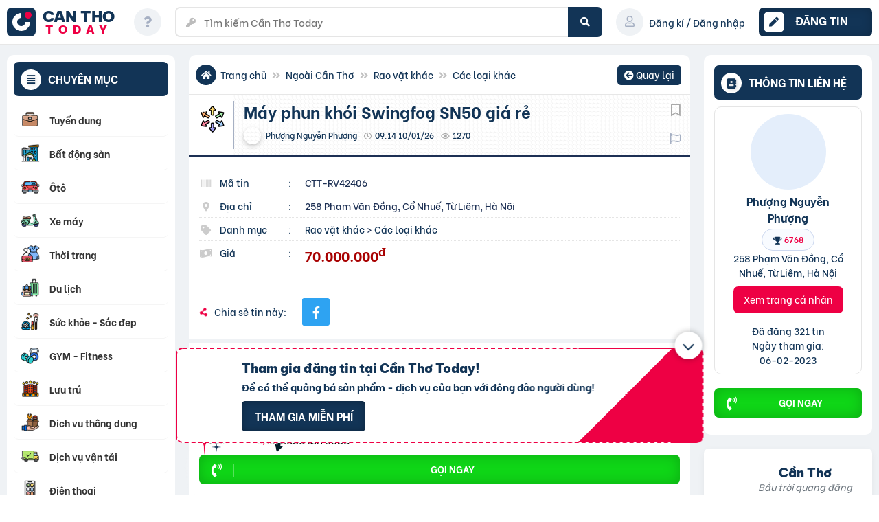

--- FILE ---
content_type: text/html; charset=UTF-8
request_url: https://cantho.today/rao-vat-khac/may-phun-khoi-swingfog-sn50-gia-re/
body_size: 68378
content:
<!doctype html><html lang="vi"><head><script data-no-optimize="1">var litespeed_docref=sessionStorage.getItem("litespeed_docref");litespeed_docref&&(Object.defineProperty(document,"referrer",{get:function(){return litespeed_docref}}),sessionStorage.removeItem("litespeed_docref"));</script> <meta charset="UTF-8"><meta name="viewport" content="width=device-width, initial-scale=1"><meta name="p:domain_verify" content="6a141060f872dcdf1f62ef5f24a00e8b"/><meta name="agd-partner-manual-verification" /> <script id="wpuf-language-script" type="litespeed/javascript">var error_str_obj={'required':'là bắt buộc','mismatch':'không trùng khớp','validation':'không hợp lệ'}</script> <meta name='robots' content='index, follow, max-image-preview:large, max-snippet:-1' /><title>May Phun Khoi Swingfog Sn50 Gia Re - Giá: 70 Triệu | Cần Thơ Today</title><meta name="description" content="Xem ngay May Phun Khoi Swingfog Sn50 Gia Re với giá 70 Triệu. Call/zalo: 0971234261- May phun dươi dang mu nong- Thuốc được... Xem tại Cần Thơ Today." /><link rel="canonical" href="https://cantho.today/rao-vat-khac/may-phun-khoi-swingfog-sn50-gia-re/" /> <script type="application/ld+json" class="yoast-schema-graph">{"@context":"https://schema.org","@graph":[{"@type":"WebPage","@id":"https://cantho.today/rao-vat-khac/may-phun-khoi-swingfog-sn50-gia-re/","url":"https://cantho.today/rao-vat-khac/may-phun-khoi-swingfog-sn50-gia-re/","name":"Máy phun khói Swingfog SN50 giá rẻ - Cần Thơ Today","isPartOf":{"@id":"https://cantho.today/#website"},"datePublished":"2024-01-25T02:14:17+00:00","breadcrumb":{"@id":"https://cantho.today/rao-vat-khac/may-phun-khoi-swingfog-sn50-gia-re/#breadcrumb"},"inLanguage":"vi","potentialAction":[{"@type":"ReadAction","target":["https://cantho.today/rao-vat-khac/may-phun-khoi-swingfog-sn50-gia-re/"]}]},{"@type":"BreadcrumbList","@id":"https://cantho.today/rao-vat-khac/may-phun-khoi-swingfog-sn50-gia-re/#breadcrumb","itemListElement":[{"@type":"ListItem","position":1,"name":"Trang chủ","item":"https://cantho.today/"},{"@type":"ListItem","position":2,"name":"Rao vặt khác","item":"https://cantho.today/rao-vat-khac/"},{"@type":"ListItem","position":3,"name":"Máy phun khói Swingfog SN50 giá rẻ"}]},{"@type":"WebSite","@id":"https://cantho.today/#website","url":"https://cantho.today/","name":"Cần Thơ Today","description":"Rao vặt là chuyện nhỏ!","publisher":{"@id":"https://cantho.today/#organization"},"potentialAction":[{"@type":"SearchAction","target":{"@type":"EntryPoint","urlTemplate":"https://cantho.today/?s={search_term_string}"},"query-input":{"@type":"PropertyValueSpecification","valueRequired":true,"valueName":"search_term_string"}}],"inLanguage":"vi"},{"@type":"Organization","@id":"https://cantho.today/#organization","name":"Cần Thơ Today - Rao vặt là chuyện nhỏ!","url":"https://cantho.today/","logo":{"@type":"ImageObject","inLanguage":"vi","@id":"https://cantho.today/#/schema/logo/image/","url":"https://cantho.today/wp-content/uploads/2021/03/cropped-fav-4-1.png","contentUrl":"https://cantho.today/wp-content/uploads/2021/03/cropped-fav-4-1.png","width":512,"height":512,"caption":"Cần Thơ Today - Rao vặt là chuyện nhỏ!"},"image":{"@id":"https://cantho.today/#/schema/logo/image/"},"sameAs":["https://www.facebook.com/www.cantho.today"]}]}</script> <link rel="preload" href="https://cantho.today/wp-content/themes/rvmn-child/webfonts/fa-solid-900.woff2" as="font" crossorigin><style id='wp-img-auto-sizes-contain-inline-css'>img:is([sizes=auto i],[sizes^="auto," i]){contain-intrinsic-size:3000px 1500px}
/*# sourceURL=wp-img-auto-sizes-contain-inline-css */</style><link data-optimized="2" rel="stylesheet" href="https://cantho.today/wp-content/litespeed/css/4eb7a6b08d21c84a66082bf00197f729.css?ver=d578a" /><style id='xoo-aff-style-inline-css'>.xoo-aff-input-group .xoo-aff-input-icon{
	background-color:  #eee;
	color:  #555;
	max-width: 40px;
	min-width: 40px;
	border-color:  #ccc;
	border-width: 1px;
	font-size: 14px;
}
.xoo-aff-group{
	margin-bottom: 30px;
}

.xoo-aff-group input[type="text"], .xoo-aff-group input[type="password"], .xoo-aff-group input[type="email"], .xoo-aff-group input[type="number"], .xoo-aff-group select, .xoo-aff-group select + .select2, .xoo-aff-group input[type="tel"], .xoo-aff-group input[type="file"]{
	background-color: #fff;
	color: #777;
	border-width: 1px;
	border-color: #cccccc;
	height: 50px;
}


.xoo-aff-group input[type="file"]{
	line-height: calc(50px - 13px);
}



.xoo-aff-group input[type="text"]::placeholder, .xoo-aff-group input[type="password"]::placeholder, .xoo-aff-group input[type="email"]::placeholder, .xoo-aff-group input[type="number"]::placeholder, .xoo-aff-group select::placeholder, .xoo-aff-group input[type="tel"]::placeholder, .xoo-aff-group .select2-selection__rendered, .xoo-aff-group .select2-container--default .select2-selection--single .select2-selection__rendered, .xoo-aff-group input[type="file"]::placeholder, .xoo-aff-group input::file-selector-button{
	color: #777;
}

.xoo-aff-group input[type="text"]:focus, .xoo-aff-group input[type="password"]:focus, .xoo-aff-group input[type="email"]:focus, .xoo-aff-group input[type="number"]:focus, .xoo-aff-group select:focus, .xoo-aff-group select + .select2:focus, .xoo-aff-group input[type="tel"]:focus, .xoo-aff-group input[type="file"]:focus{
	background-color: #ededed;
	color: #000;
}

[placeholder]:focus::-webkit-input-placeholder{
	color: #000!important;
}


.xoo-aff-input-icon + input[type="text"], .xoo-aff-input-icon + input[type="password"], .xoo-aff-input-icon + input[type="email"], .xoo-aff-input-icon + input[type="number"], .xoo-aff-input-icon + select, .xoo-aff-input-icon + select + .select2,  .xoo-aff-input-icon + input[type="tel"], .xoo-aff-input-icon + input[type="file"]{
	border-bottom-left-radius: 0;
	border-top-left-radius: 0;
}


/*# sourceURL=xoo-aff-style-inline-css */</style><style id='global-styles-inline-css'>:root{--wp--preset--aspect-ratio--square: 1;--wp--preset--aspect-ratio--4-3: 4/3;--wp--preset--aspect-ratio--3-4: 3/4;--wp--preset--aspect-ratio--3-2: 3/2;--wp--preset--aspect-ratio--2-3: 2/3;--wp--preset--aspect-ratio--16-9: 16/9;--wp--preset--aspect-ratio--9-16: 9/16;--wp--preset--color--black: #000000;--wp--preset--color--cyan-bluish-gray: #abb8c3;--wp--preset--color--white: #ffffff;--wp--preset--color--pale-pink: #f78da7;--wp--preset--color--vivid-red: #cf2e2e;--wp--preset--color--luminous-vivid-orange: #ff6900;--wp--preset--color--luminous-vivid-amber: #fcb900;--wp--preset--color--light-green-cyan: #7bdcb5;--wp--preset--color--vivid-green-cyan: #00d084;--wp--preset--color--pale-cyan-blue: #8ed1fc;--wp--preset--color--vivid-cyan-blue: #0693e3;--wp--preset--color--vivid-purple: #9b51e0;--wp--preset--gradient--vivid-cyan-blue-to-vivid-purple: linear-gradient(135deg,rgb(6,147,227) 0%,rgb(155,81,224) 100%);--wp--preset--gradient--light-green-cyan-to-vivid-green-cyan: linear-gradient(135deg,rgb(122,220,180) 0%,rgb(0,208,130) 100%);--wp--preset--gradient--luminous-vivid-amber-to-luminous-vivid-orange: linear-gradient(135deg,rgb(252,185,0) 0%,rgb(255,105,0) 100%);--wp--preset--gradient--luminous-vivid-orange-to-vivid-red: linear-gradient(135deg,rgb(255,105,0) 0%,rgb(207,46,46) 100%);--wp--preset--gradient--very-light-gray-to-cyan-bluish-gray: linear-gradient(135deg,rgb(238,238,238) 0%,rgb(169,184,195) 100%);--wp--preset--gradient--cool-to-warm-spectrum: linear-gradient(135deg,rgb(74,234,220) 0%,rgb(151,120,209) 20%,rgb(207,42,186) 40%,rgb(238,44,130) 60%,rgb(251,105,98) 80%,rgb(254,248,76) 100%);--wp--preset--gradient--blush-light-purple: linear-gradient(135deg,rgb(255,206,236) 0%,rgb(152,150,240) 100%);--wp--preset--gradient--blush-bordeaux: linear-gradient(135deg,rgb(254,205,165) 0%,rgb(254,45,45) 50%,rgb(107,0,62) 100%);--wp--preset--gradient--luminous-dusk: linear-gradient(135deg,rgb(255,203,112) 0%,rgb(199,81,192) 50%,rgb(65,88,208) 100%);--wp--preset--gradient--pale-ocean: linear-gradient(135deg,rgb(255,245,203) 0%,rgb(182,227,212) 50%,rgb(51,167,181) 100%);--wp--preset--gradient--electric-grass: linear-gradient(135deg,rgb(202,248,128) 0%,rgb(113,206,126) 100%);--wp--preset--gradient--midnight: linear-gradient(135deg,rgb(2,3,129) 0%,rgb(40,116,252) 100%);--wp--preset--font-size--small: 13px;--wp--preset--font-size--medium: 20px;--wp--preset--font-size--large: 36px;--wp--preset--font-size--x-large: 42px;--wp--preset--spacing--20: 0.44rem;--wp--preset--spacing--30: 0.67rem;--wp--preset--spacing--40: 1rem;--wp--preset--spacing--50: 1.5rem;--wp--preset--spacing--60: 2.25rem;--wp--preset--spacing--70: 3.38rem;--wp--preset--spacing--80: 5.06rem;--wp--preset--shadow--natural: 6px 6px 9px rgba(0, 0, 0, 0.2);--wp--preset--shadow--deep: 12px 12px 50px rgba(0, 0, 0, 0.4);--wp--preset--shadow--sharp: 6px 6px 0px rgba(0, 0, 0, 0.2);--wp--preset--shadow--outlined: 6px 6px 0px -3px rgb(255, 255, 255), 6px 6px rgb(0, 0, 0);--wp--preset--shadow--crisp: 6px 6px 0px rgb(0, 0, 0);}:where(.is-layout-flex){gap: 0.5em;}:where(.is-layout-grid){gap: 0.5em;}body .is-layout-flex{display: flex;}.is-layout-flex{flex-wrap: wrap;align-items: center;}.is-layout-flex > :is(*, div){margin: 0;}body .is-layout-grid{display: grid;}.is-layout-grid > :is(*, div){margin: 0;}:where(.wp-block-columns.is-layout-flex){gap: 2em;}:where(.wp-block-columns.is-layout-grid){gap: 2em;}:where(.wp-block-post-template.is-layout-flex){gap: 1.25em;}:where(.wp-block-post-template.is-layout-grid){gap: 1.25em;}.has-black-color{color: var(--wp--preset--color--black) !important;}.has-cyan-bluish-gray-color{color: var(--wp--preset--color--cyan-bluish-gray) !important;}.has-white-color{color: var(--wp--preset--color--white) !important;}.has-pale-pink-color{color: var(--wp--preset--color--pale-pink) !important;}.has-vivid-red-color{color: var(--wp--preset--color--vivid-red) !important;}.has-luminous-vivid-orange-color{color: var(--wp--preset--color--luminous-vivid-orange) !important;}.has-luminous-vivid-amber-color{color: var(--wp--preset--color--luminous-vivid-amber) !important;}.has-light-green-cyan-color{color: var(--wp--preset--color--light-green-cyan) !important;}.has-vivid-green-cyan-color{color: var(--wp--preset--color--vivid-green-cyan) !important;}.has-pale-cyan-blue-color{color: var(--wp--preset--color--pale-cyan-blue) !important;}.has-vivid-cyan-blue-color{color: var(--wp--preset--color--vivid-cyan-blue) !important;}.has-vivid-purple-color{color: var(--wp--preset--color--vivid-purple) !important;}.has-black-background-color{background-color: var(--wp--preset--color--black) !important;}.has-cyan-bluish-gray-background-color{background-color: var(--wp--preset--color--cyan-bluish-gray) !important;}.has-white-background-color{background-color: var(--wp--preset--color--white) !important;}.has-pale-pink-background-color{background-color: var(--wp--preset--color--pale-pink) !important;}.has-vivid-red-background-color{background-color: var(--wp--preset--color--vivid-red) !important;}.has-luminous-vivid-orange-background-color{background-color: var(--wp--preset--color--luminous-vivid-orange) !important;}.has-luminous-vivid-amber-background-color{background-color: var(--wp--preset--color--luminous-vivid-amber) !important;}.has-light-green-cyan-background-color{background-color: var(--wp--preset--color--light-green-cyan) !important;}.has-vivid-green-cyan-background-color{background-color: var(--wp--preset--color--vivid-green-cyan) !important;}.has-pale-cyan-blue-background-color{background-color: var(--wp--preset--color--pale-cyan-blue) !important;}.has-vivid-cyan-blue-background-color{background-color: var(--wp--preset--color--vivid-cyan-blue) !important;}.has-vivid-purple-background-color{background-color: var(--wp--preset--color--vivid-purple) !important;}.has-black-border-color{border-color: var(--wp--preset--color--black) !important;}.has-cyan-bluish-gray-border-color{border-color: var(--wp--preset--color--cyan-bluish-gray) !important;}.has-white-border-color{border-color: var(--wp--preset--color--white) !important;}.has-pale-pink-border-color{border-color: var(--wp--preset--color--pale-pink) !important;}.has-vivid-red-border-color{border-color: var(--wp--preset--color--vivid-red) !important;}.has-luminous-vivid-orange-border-color{border-color: var(--wp--preset--color--luminous-vivid-orange) !important;}.has-luminous-vivid-amber-border-color{border-color: var(--wp--preset--color--luminous-vivid-amber) !important;}.has-light-green-cyan-border-color{border-color: var(--wp--preset--color--light-green-cyan) !important;}.has-vivid-green-cyan-border-color{border-color: var(--wp--preset--color--vivid-green-cyan) !important;}.has-pale-cyan-blue-border-color{border-color: var(--wp--preset--color--pale-cyan-blue) !important;}.has-vivid-cyan-blue-border-color{border-color: var(--wp--preset--color--vivid-cyan-blue) !important;}.has-vivid-purple-border-color{border-color: var(--wp--preset--color--vivid-purple) !important;}.has-vivid-cyan-blue-to-vivid-purple-gradient-background{background: var(--wp--preset--gradient--vivid-cyan-blue-to-vivid-purple) !important;}.has-light-green-cyan-to-vivid-green-cyan-gradient-background{background: var(--wp--preset--gradient--light-green-cyan-to-vivid-green-cyan) !important;}.has-luminous-vivid-amber-to-luminous-vivid-orange-gradient-background{background: var(--wp--preset--gradient--luminous-vivid-amber-to-luminous-vivid-orange) !important;}.has-luminous-vivid-orange-to-vivid-red-gradient-background{background: var(--wp--preset--gradient--luminous-vivid-orange-to-vivid-red) !important;}.has-very-light-gray-to-cyan-bluish-gray-gradient-background{background: var(--wp--preset--gradient--very-light-gray-to-cyan-bluish-gray) !important;}.has-cool-to-warm-spectrum-gradient-background{background: var(--wp--preset--gradient--cool-to-warm-spectrum) !important;}.has-blush-light-purple-gradient-background{background: var(--wp--preset--gradient--blush-light-purple) !important;}.has-blush-bordeaux-gradient-background{background: var(--wp--preset--gradient--blush-bordeaux) !important;}.has-luminous-dusk-gradient-background{background: var(--wp--preset--gradient--luminous-dusk) !important;}.has-pale-ocean-gradient-background{background: var(--wp--preset--gradient--pale-ocean) !important;}.has-electric-grass-gradient-background{background: var(--wp--preset--gradient--electric-grass) !important;}.has-midnight-gradient-background{background: var(--wp--preset--gradient--midnight) !important;}.has-small-font-size{font-size: var(--wp--preset--font-size--small) !important;}.has-medium-font-size{font-size: var(--wp--preset--font-size--medium) !important;}.has-large-font-size{font-size: var(--wp--preset--font-size--large) !important;}.has-x-large-font-size{font-size: var(--wp--preset--font-size--x-large) !important;}
/*# sourceURL=global-styles-inline-css */</style><style id='classic-theme-styles-inline-css'>/*! This file is auto-generated */
.wp-block-button__link{color:#fff;background-color:#32373c;border-radius:9999px;box-shadow:none;text-decoration:none;padding:calc(.667em + 2px) calc(1.333em + 2px);font-size:1.125em}.wp-block-file__button{background:#32373c;color:#fff;text-decoration:none}
/*# sourceURL=/wp-includes/css/classic-themes.min.css */</style><style id='woocommerce-inline-inline-css'>.woocommerce form .form-row .required { visibility: visible; }
/*# sourceURL=woocommerce-inline-inline-css */</style><style id='xoo-el-style-inline-css'>.xoo-el-form-container button.btn.button.xoo-el-action-btn{
		background-color: #123456;
		color: #ffffff;
		font-weight: 600;
		font-size: 15px;
		height: 46px;
	}

.xoo-el-container:not(.xoo-el-style-slider) .xoo-el-inmodal{
	max-width: 800px;
	max-height: 600px;
}

.xoo-el-style-slider .xoo-el-modal{
	transform: translateX(800px);
	max-width: 800px;
}


.xoo-el-main, .xoo-el-main a , .xoo-el-main label{
	color: #000000;
}
.xoo-el-srcont{
	background-color: #ffffff;
}
.xoo-el-form-container ul.xoo-el-tabs li.xoo-el-active {
	background-color: #ee0044;
	color: #ffffff;
}
.xoo-el-form-container ul.xoo-el-tabs li{
	background-color: #eeeeee;
	color: #000000;
	font-size: 16px;
	padding: 12px 20px;
}
.xoo-el-main{
	padding: 40px 30px;
}

.xoo-el-form-container button.xoo-el-action-btn:not(.button){
    font-weight: 600;
    font-size: 15px;
}



	.xoo-el-modal:before {
		vertical-align: middle;
	}

	.xoo-el-style-slider .xoo-el-srcont {
		justify-content: center;
	}

	.xoo-el-style-slider .xoo-el-main{
		padding-top: 10px;
		padding-bottom: 10px; 
	}





.xoo-el-popup-active .xoo-el-opac{
    opacity: 0.7;
    background-color: #000000;
}





/*# sourceURL=xoo-el-style-inline-css */</style><style id='wpdiscuz-frontend-css-inline-css'>#wpdcom .wpd-blog-administrator .wpd-comment-label{color:#ffffff;background-color:#ee0044;border:none}#wpdcom .wpd-blog-administrator .wpd-comment-author, #wpdcom .wpd-blog-administrator .wpd-comment-author a{color:#ee0044}#wpdcom.wpd-layout-1 .wpd-comment .wpd-blog-administrator .wpd-avatar img{border-color:#ee0044}#wpdcom.wpd-layout-2 .wpd-comment.wpd-reply .wpd-comment-wrap.wpd-blog-administrator{border-left:3px solid #ee0044}#wpdcom.wpd-layout-2 .wpd-comment .wpd-blog-administrator .wpd-avatar img{border-bottom-color:#ee0044}#wpdcom.wpd-layout-3 .wpd-blog-administrator .wpd-comment-subheader{border-top:1px dashed #ee0044}#wpdcom.wpd-layout-3 .wpd-reply .wpd-blog-administrator .wpd-comment-right{border-left:1px solid #ee0044}#wpdcom .wpd-blog-editor .wpd-comment-label{color:#ffffff;background-color:#00B38F;border:none}#wpdcom .wpd-blog-editor .wpd-comment-author, #wpdcom .wpd-blog-editor .wpd-comment-author a{color:#00B38F}#wpdcom.wpd-layout-1 .wpd-comment .wpd-blog-editor .wpd-avatar img{border-color:#00B38F}#wpdcom.wpd-layout-2 .wpd-comment.wpd-reply .wpd-comment-wrap.wpd-blog-editor{border-left:3px solid #00B38F}#wpdcom.wpd-layout-2 .wpd-comment .wpd-blog-editor .wpd-avatar img{border-bottom-color:#00B38F}#wpdcom.wpd-layout-3 .wpd-blog-editor .wpd-comment-subheader{border-top:1px dashed #00B38F}#wpdcom.wpd-layout-3 .wpd-reply .wpd-blog-editor .wpd-comment-right{border-left:1px solid #00B38F}#wpdcom .wpd-blog-author .wpd-comment-label{color:#ffffff;background-color:#00B38F;border:none}#wpdcom .wpd-blog-author .wpd-comment-author, #wpdcom .wpd-blog-author .wpd-comment-author a{color:#00B38F}#wpdcom.wpd-layout-1 .wpd-comment .wpd-blog-author .wpd-avatar img{border-color:#00B38F}#wpdcom.wpd-layout-2 .wpd-comment .wpd-blog-author .wpd-avatar img{border-bottom-color:#00B38F}#wpdcom.wpd-layout-3 .wpd-blog-author .wpd-comment-subheader{border-top:1px dashed #00B38F}#wpdcom.wpd-layout-3 .wpd-reply .wpd-blog-author .wpd-comment-right{border-left:1px solid #00B38F}#wpdcom .wpd-blog-contributor .wpd-comment-label{color:#ffffff;background-color:#00B38F;border:none}#wpdcom .wpd-blog-contributor .wpd-comment-author, #wpdcom .wpd-blog-contributor .wpd-comment-author a{color:#00B38F}#wpdcom.wpd-layout-1 .wpd-comment .wpd-blog-contributor .wpd-avatar img{border-color:#00B38F}#wpdcom.wpd-layout-2 .wpd-comment .wpd-blog-contributor .wpd-avatar img{border-bottom-color:#00B38F}#wpdcom.wpd-layout-3 .wpd-blog-contributor .wpd-comment-subheader{border-top:1px dashed #00B38F}#wpdcom.wpd-layout-3 .wpd-reply .wpd-blog-contributor .wpd-comment-right{border-left:1px solid #00B38F}#wpdcom .wpd-blog-subscriber .wpd-comment-label{color:#ffffff;background-color:#00B38F;border:none}#wpdcom .wpd-blog-subscriber .wpd-comment-author, #wpdcom .wpd-blog-subscriber .wpd-comment-author a{color:#00B38F}#wpdcom.wpd-layout-2 .wpd-comment .wpd-blog-subscriber .wpd-avatar img{border-bottom-color:#00B38F}#wpdcom.wpd-layout-3 .wpd-blog-subscriber .wpd-comment-subheader{border-top:1px dashed #00B38F}#wpdcom .wpd-blog-customer .wpd-comment-label{color:#ffffff;background-color:#00B38F;border:none}#wpdcom .wpd-blog-customer .wpd-comment-author, #wpdcom .wpd-blog-customer .wpd-comment-author a{color:#00B38F}#wpdcom.wpd-layout-1 .wpd-comment .wpd-blog-customer .wpd-avatar img{border-color:#00B38F}#wpdcom.wpd-layout-2 .wpd-comment .wpd-blog-customer .wpd-avatar img{border-bottom-color:#00B38F}#wpdcom.wpd-layout-3 .wpd-blog-customer .wpd-comment-subheader{border-top:1px dashed #00B38F}#wpdcom.wpd-layout-3 .wpd-reply .wpd-blog-customer .wpd-comment-right{border-left:1px solid #00B38F}#wpdcom .wpd-blog-shop_manager .wpd-comment-label{color:#ffffff;background-color:#00B38F;border:none}#wpdcom .wpd-blog-shop_manager .wpd-comment-author, #wpdcom .wpd-blog-shop_manager .wpd-comment-author a{color:#00B38F}#wpdcom.wpd-layout-1 .wpd-comment .wpd-blog-shop_manager .wpd-avatar img{border-color:#00B38F}#wpdcom.wpd-layout-2 .wpd-comment .wpd-blog-shop_manager .wpd-avatar img{border-bottom-color:#00B38F}#wpdcom.wpd-layout-3 .wpd-blog-shop_manager .wpd-comment-subheader{border-top:1px dashed #00B38F}#wpdcom.wpd-layout-3 .wpd-reply .wpd-blog-shop_manager .wpd-comment-right{border-left:1px solid #00B38F}#wpdcom .wpd-blog-wpseo_manager .wpd-comment-label{color:#ffffff;background-color:#00B38F;border:none}#wpdcom .wpd-blog-wpseo_manager .wpd-comment-author, #wpdcom .wpd-blog-wpseo_manager .wpd-comment-author a{color:#00B38F}#wpdcom.wpd-layout-1 .wpd-comment .wpd-blog-wpseo_manager .wpd-avatar img{border-color:#00B38F}#wpdcom.wpd-layout-2 .wpd-comment .wpd-blog-wpseo_manager .wpd-avatar img{border-bottom-color:#00B38F}#wpdcom.wpd-layout-3 .wpd-blog-wpseo_manager .wpd-comment-subheader{border-top:1px dashed #00B38F}#wpdcom.wpd-layout-3 .wpd-reply .wpd-blog-wpseo_manager .wpd-comment-right{border-left:1px solid #00B38F}#wpdcom .wpd-blog-wpseo_editor .wpd-comment-label{color:#ffffff;background-color:#00B38F;border:none}#wpdcom .wpd-blog-wpseo_editor .wpd-comment-author, #wpdcom .wpd-blog-wpseo_editor .wpd-comment-author a{color:#00B38F}#wpdcom.wpd-layout-1 .wpd-comment .wpd-blog-wpseo_editor .wpd-avatar img{border-color:#00B38F}#wpdcom.wpd-layout-2 .wpd-comment .wpd-blog-wpseo_editor .wpd-avatar img{border-bottom-color:#00B38F}#wpdcom.wpd-layout-3 .wpd-blog-wpseo_editor .wpd-comment-subheader{border-top:1px dashed #00B38F}#wpdcom.wpd-layout-3 .wpd-reply .wpd-blog-wpseo_editor .wpd-comment-right{border-left:1px solid #00B38F}#wpdcom .wpd-blog-post_author .wpd-comment-label{color:#ffffff;background-color:#123456;border:none}#wpdcom .wpd-blog-post_author .wpd-comment-author, #wpdcom .wpd-blog-post_author .wpd-comment-author a{color:#123456}#wpdcom .wpd-blog-post_author .wpd-avatar img{border-color:#123456}#wpdcom.wpd-layout-1 .wpd-comment .wpd-blog-post_author .wpd-avatar img{border-color:#123456}#wpdcom.wpd-layout-2 .wpd-comment.wpd-reply .wpd-comment-wrap.wpd-blog-post_author{border-left:3px solid #123456}#wpdcom.wpd-layout-2 .wpd-comment .wpd-blog-post_author .wpd-avatar img{border-bottom-color:#123456}#wpdcom.wpd-layout-3 .wpd-blog-post_author .wpd-comment-subheader{border-top:1px dashed #123456}#wpdcom.wpd-layout-3 .wpd-reply .wpd-blog-post_author .wpd-comment-right{border-left:1px solid #123456}#wpdcom .wpd-blog-guest .wpd-comment-label{color:#ffffff;background-color:#00B38F;border:none}#wpdcom .wpd-blog-guest .wpd-comment-author, #wpdcom .wpd-blog-guest .wpd-comment-author a{color:#00B38F}#wpdcom.wpd-layout-3 .wpd-blog-guest .wpd-comment-subheader{border-top:1px dashed #00B38F}#comments, #respond, .comments-area, #wpdcom{}#wpdcom .ql-editor > *{color:#777777}#wpdcom .ql-editor::before{}#wpdcom .ql-toolbar{border:1px solid #DDDDDD;border-top:none}#wpdcom .ql-container{border:1px solid #DDDDDD;border-bottom:none}#wpdcom .wpd-form-row .wpdiscuz-item input[type="text"], #wpdcom .wpd-form-row .wpdiscuz-item input[type="email"], #wpdcom .wpd-form-row .wpdiscuz-item input[type="url"], #wpdcom .wpd-form-row .wpdiscuz-item input[type="color"], #wpdcom .wpd-form-row .wpdiscuz-item input[type="date"], #wpdcom .wpd-form-row .wpdiscuz-item input[type="datetime"], #wpdcom .wpd-form-row .wpdiscuz-item input[type="datetime-local"], #wpdcom .wpd-form-row .wpdiscuz-item input[type="month"], #wpdcom .wpd-form-row .wpdiscuz-item input[type="number"], #wpdcom .wpd-form-row .wpdiscuz-item input[type="time"], #wpdcom textarea, #wpdcom select{border:1px solid #DDDDDD;color:#777777}#wpdcom .wpd-form-row .wpdiscuz-item textarea{border:1px solid #DDDDDD}#wpdcom input::placeholder, #wpdcom textarea::placeholder, #wpdcom input::-moz-placeholder, #wpdcom textarea::-webkit-input-placeholder{}#wpdcom .wpd-comment-text{color:#777777}#wpdcom .wpd-thread-head .wpd-thread-info{border-bottom:2px solid #ee0044}#wpdcom .wpd-thread-head .wpd-thread-info.wpd-reviews-tab svg{fill:#ee0044}#wpdcom .wpd-thread-head .wpdiscuz-user-settings{border-bottom:2px solid #ee0044}#wpdcom .wpd-thread-head .wpdiscuz-user-settings:hover{color:#ee0044}#wpdcom .wpd-comment .wpd-follow-link:hover{color:#ee0044}#wpdcom .wpd-comment-status .wpd-sticky{color:#ee0044}#wpdcom .wpd-thread-filter .wpdf-active{color:#ee0044;border-bottom-color:#ee0044}#wpdcom .wpd-comment-info-bar{border:1px dashed #f2336a;background:#fee6ed}#wpdcom .wpd-comment-info-bar .wpd-current-view i{color:#ee0044}#wpdcom .wpd-filter-view-all:hover{background:#ee0044}#wpdcom .wpdiscuz-item .wpdiscuz-rating > label{color:#DDDDDD}#wpdcom .wpdiscuz-item .wpdiscuz-rating:not(:checked) > label:hover, .wpdiscuz-rating:not(:checked) > label:hover ~ label{}#wpdcom .wpdiscuz-item .wpdiscuz-rating > input ~ label:hover, #wpdcom .wpdiscuz-item .wpdiscuz-rating > input:not(:checked) ~ label:hover ~ label, #wpdcom .wpdiscuz-item .wpdiscuz-rating > input:not(:checked) ~ label:hover ~ label{color:#FFED85}#wpdcom .wpdiscuz-item .wpdiscuz-rating > input:checked ~ label:hover, #wpdcom .wpdiscuz-item .wpdiscuz-rating > input:checked ~ label:hover, #wpdcom .wpdiscuz-item .wpdiscuz-rating > label:hover ~ input:checked ~ label, #wpdcom .wpdiscuz-item .wpdiscuz-rating > input:checked + label:hover ~ label, #wpdcom .wpdiscuz-item .wpdiscuz-rating > input:checked ~ label:hover ~ label, .wpd-custom-field .wcf-active-star, #wpdcom .wpdiscuz-item .wpdiscuz-rating > input:checked ~ label{color:#FFD700}#wpd-post-rating .wpd-rating-wrap .wpd-rating-stars svg .wpd-star{fill:#DDDDDD}#wpd-post-rating .wpd-rating-wrap .wpd-rating-stars svg .wpd-active{fill:#FFD700}#wpd-post-rating .wpd-rating-wrap .wpd-rate-starts svg .wpd-star{fill:#DDDDDD}#wpd-post-rating .wpd-rating-wrap .wpd-rate-starts:hover svg .wpd-star{fill:#FFED85}#wpd-post-rating.wpd-not-rated .wpd-rating-wrap .wpd-rate-starts svg:hover ~ svg .wpd-star{fill:#DDDDDD}.wpdiscuz-post-rating-wrap .wpd-rating .wpd-rating-wrap .wpd-rating-stars svg .wpd-star{fill:#DDDDDD}.wpdiscuz-post-rating-wrap .wpd-rating .wpd-rating-wrap .wpd-rating-stars svg .wpd-active{fill:#FFD700}#wpdcom .wpd-comment .wpd-follow-active{color:#ff7a00}#wpdcom .page-numbers{color:#555;border:#555 1px solid}#wpdcom span.current{background:#555}#wpdcom.wpd-layout-1 .wpd-new-loaded-comment > .wpd-comment-wrap > .wpd-comment-right{background:#FFFAD6}#wpdcom.wpd-layout-2 .wpd-new-loaded-comment.wpd-comment > .wpd-comment-wrap > .wpd-comment-right{background:#FFFAD6}#wpdcom.wpd-layout-2 .wpd-new-loaded-comment.wpd-comment.wpd-reply > .wpd-comment-wrap > .wpd-comment-right{background:transparent}#wpdcom.wpd-layout-2 .wpd-new-loaded-comment.wpd-comment.wpd-reply > .wpd-comment-wrap{background:#FFFAD6}#wpdcom.wpd-layout-3 .wpd-new-loaded-comment.wpd-comment > .wpd-comment-wrap > .wpd-comment-right{background:#FFFAD6}#wpdcom .wpd-follow:hover i, #wpdcom .wpd-unfollow:hover i, #wpdcom .wpd-comment .wpd-follow-active:hover i{color:#ee0044}#wpdcom .wpdiscuz-readmore{cursor:pointer;color:#ee0044}.wpd-custom-field .wcf-pasiv-star, #wpcomm .wpdiscuz-item .wpdiscuz-rating > label{color:#DDDDDD}.wpd-wrapper .wpd-list-item.wpd-active{border-top:3px solid #ee0044}#wpdcom.wpd-layout-2 .wpd-comment.wpd-reply.wpd-unapproved-comment .wpd-comment-wrap{border-left:3px solid #FFFAD6}#wpdcom.wpd-layout-3 .wpd-comment.wpd-reply.wpd-unapproved-comment .wpd-comment-right{border-left:1px solid #FFFAD6}#wpdcom .wpd-prim-button{background-color:#123456;color:#FFFFFF}#wpdcom .wpd_label__check i.wpdicon-on{color:#123456;border:1px solid #899aab}#wpd-bubble-wrapper #wpd-bubble-all-comments-count{color:#ee0044}#wpd-bubble-wrapper > div{background-color:#ee0044}#wpd-bubble-wrapper > #wpd-bubble #wpd-bubble-add-message{background-color:#ee0044}#wpd-bubble-wrapper > #wpd-bubble #wpd-bubble-add-message::before{border-left-color:#ee0044;border-right-color:#ee0044}#wpd-bubble-wrapper.wpd-right-corner > #wpd-bubble #wpd-bubble-add-message::before{border-left-color:#ee0044;border-right-color:#ee0044}.wpd-inline-icon-wrapper path.wpd-inline-icon-first{fill:#123456}.wpd-inline-icon-count{background-color:#123456}.wpd-inline-icon-count::before{border-right-color:#123456}.wpd-inline-form-wrapper::before{border-bottom-color:#123456}.wpd-inline-form-question{background-color:#123456}.wpd-inline-form{background-color:#123456}.wpd-last-inline-comments-wrapper{border-color:#123456}.wpd-last-inline-comments-wrapper::before{border-bottom-color:#123456}.wpd-last-inline-comments-wrapper .wpd-view-all-inline-comments{background:#123456}.wpd-last-inline-comments-wrapper .wpd-view-all-inline-comments:hover,.wpd-last-inline-comments-wrapper .wpd-view-all-inline-comments:active,.wpd-last-inline-comments-wrapper .wpd-view-all-inline-comments:focus{background-color:#123456}#wpdcom .ql-snow .ql-tooltip[data-mode="link"]::before{content:"Nhập link:"}#wpdcom .ql-snow .ql-tooltip.ql-editing a.ql-action::after{content:"Lưu"}.comments-area{width:auto}
/*# sourceURL=wpdiscuz-frontend-css-inline-css */</style> <script type="litespeed/javascript" data-src="https://cantho.today/wp-includes/js/jquery/jquery.min.js?ver=3.7.1" id="jquery-core-js"></script> <script id="xoo-aff-js-js-extra" type="litespeed/javascript">var xoo_aff_localize={"adminurl":"https://cantho.today/wp-admin/admin-ajax.php","password_strength":{"min_password_strength":3,"i18n_password_error":"H\u00e3y nh\u1eadp m\u1eadt kh\u1ea9u an to\u00e0n h\u01a1n.","i18n_password_hint":"G\u1ee3i \u00fd: M\u1eadt kh\u1ea9u ph\u1ea3i c\u00f3 \u00edt nh\u1ea5t 12 k\u00fd t\u1ef1. \u0110\u1ec3 n\u00e2ng cao \u0111\u1ed9 b\u1ea3o m\u1eadt, s\u1eed d\u1ee5ng ch\u1eef in hoa, in th\u01b0\u1eddng, ch\u1eef s\u1ed1 v\u00e0 c\u00e1c k\u00fd t\u1ef1 \u0111\u1eb7c bi\u1ec7t nh\u01b0 ! &quot; ? $ % ^ &amp; )."}}</script> <script id="woocommerce-js-extra" type="litespeed/javascript">var woocommerce_params={"ajax_url":"/wp-admin/admin-ajax.php","wc_ajax_url":"/?wc-ajax=%%endpoint%%","i18n_password_show":"Hi\u1ec3n th\u1ecb m\u1eadt kh\u1ea9u","i18n_password_hide":"\u1ea8n m\u1eadt kh\u1ea9u"}</script> <script id="jquery-ui-datepicker-js-after" type="litespeed/javascript">jQuery(function(jQuery){jQuery.datepicker.setDefaults({"closeText":"\u0110\u00f3ng","currentText":"H\u00f4m nay","monthNames":["Th\u00e1ng 1","Th\u00e1ng 2","Th\u00e1ng 3","Th\u00e1ng 4","Th\u00e1ng 5","Th\u00e1ng 6","Th\u00e1ng 7","Th\u00e1ng 8","Th\u00e1ng 9","Th\u00e1ng 10","Th\u00e1ng m\u01b0\u1eddi m\u1ed9t","Th\u00e1ng 12"],"monthNamesShort":["Th1","Th2","Th3","Th4","Th5","Th6","Th7","Th8","Th9","Th10","Th11","Th12"],"nextText":"Ti\u1ebfp theo","prevText":"Quay l\u1ea1i","dayNames":["Ch\u1ee7 Nh\u1eadt","Th\u1ee9 Hai","Th\u1ee9 Ba","Th\u1ee9 T\u01b0","Th\u1ee9 N\u0103m","Th\u1ee9 S\u00e1u","Th\u1ee9 B\u1ea3y"],"dayNamesShort":["CN","T2","T3","T4","T5","T6","T7"],"dayNamesMin":["C","H","B","T","N","S","B"],"dateFormat":"dd/mm/yy","firstDay":1,"isRTL":!1})})</script> <script id="wpuf-ajax-script-js-extra" type="litespeed/javascript">var ajax_object={"ajaxurl":"https://cantho.today/wp-admin/admin-ajax.php","fill_notice":"M\u1ea5y \u00f4 b\u1eaft bu\u1ed9c ch\u01b0a c\u00f3 \u0111i\u1ec1n k\u00eca!"}</script> <script id="wp-i18n-js-after" type="litespeed/javascript">wp.i18n.setLocaleData({'text direction\u0004ltr':['ltr']})</script> <script id="wp-a11y-js-translations" type="litespeed/javascript">(function(domain,translations){var localeData=translations.locale_data[domain]||translations.locale_data.messages;localeData[""].domain=domain;wp.i18n.setLocaleData(localeData,domain)})("default",{"translation-revision-date":"2025-09-01 09:12:13+0000","generator":"GlotPress\/4.0.3","domain":"messages","locale_data":{"messages":{"":{"domain":"messages","plural-forms":"nplurals=1; plural=0;","lang":"vi_VN"},"Notifications":["Th\u00f4ng b\u00e1o"]}},"comment":{"reference":"wp-includes\/js\/dist\/a11y.js"}})</script> <script id="plupload-handlers-js-extra" type="litespeed/javascript">var pluploadL10n={"queue_limit_exceeded":"B\u1ea1n \u0111\u00e3 c\u1ed1 g\u1eafng x\u1ebfp qu\u00e1 nhi\u1ec1u t\u1ec7p v\u00e0o h\u00e0ng \u0111\u1ee3i.","file_exceeds_size_limit":"%s v\u01b0\u1ee3t qu\u00e1 k\u00edch th\u01b0\u1edbc t\u1ea3i l\u00ean t\u1ed1i \u0111a cho trang web n\u00e0y.","zero_byte_file":"T\u1ec7p tin n\u00e0y tr\u1ed1ng. Vui l\u00f2ng th\u1eed c\u00e1i kh\u00e1c.","invalid_filetype":"T\u1ec7p n\u00e0y kh\u00f4ng th\u1ec3 \u0111\u01b0\u1ee3c x\u1eed l\u00fd b\u1edfi m\u00e1y ch\u1ee7 web.","not_an_image":"T\u1ec7p tin n\u00e0y kh\u00f4ng ph\u1ea3i l\u00e0 m\u1ed9t h\u00ecnh \u1ea3nh. Vui l\u00f2ng th\u1eed c\u00e1i kh\u00e1c.","image_memory_exceeded":"\u0110\u00e3 v\u01b0\u1ee3t qu\u00e1 b\u1ed9 nh\u1edb. Vui l\u00f2ng th\u1eed m\u1ed9t t\u1ec7p kh\u00e1c nh\u1ecf h\u01a1n.","image_dimensions_exceeded":"K\u00edch th\u01b0\u1edbc n\u00e0y l\u1edbn h\u01a1n k\u00edch th\u01b0\u1edbc t\u1ed1i \u0111a. Vui l\u00f2ng th\u1eed c\u00e1i kh\u00e1c.","default_error":"L\u1ed7i khi t\u1ea3i l\u00ean. H\u00e3y th\u1eed l\u1ea1i sau.","missing_upload_url":"L\u1ed7i c\u00e0i \u0111\u1eb7t. H\u00e3y li\u00ean h\u1ec7 v\u1edbi qu\u1ea3n l\u00fd c\u1ee7a m\u00e1y ch\u1ee7.","upload_limit_exceeded":"B\u1ea1n ch\u1ec9 c\u00f3 th\u1ec3 t\u1ea3i l\u00ean 1 t\u1ec7p tin.","http_error":"C\u00f3 ph\u1ea3n h\u1ed3i kh\u00f4ng mong mu\u1ed1n t\u1eeb m\u00e1y ch\u1ee7. C\u00e1c file c\u00f3 th\u1ec3 \u0111\u00e3 \u0111\u01b0\u1ee3c t\u1ea3i l\u00ean th\u00e0nh c\u00f4ng. Ki\u1ec3m tra trong Th\u01b0 vi\u1ec7n ho\u1eb7c t\u1ea3i l\u1ea1i trang.","http_error_image":"M\u00e1y ch\u1ee7 kh\u00f4ng th\u1ec3 x\u1eed l\u00fd h\u00ecnh \u1ea3nh. \u0110i\u1ec1u n\u00e0y c\u00f3 th\u1ec3 x\u1ea3y ra n\u1ebfu m\u00e1y ch\u1ee7 b\u1eadn ho\u1eb7c kh\u00f4ng c\u00f3 \u0111\u1ee7 t\u00e0i nguy\u00ean \u0111\u1ec3 ho\u00e0n th\u00e0nh t\u00e1c v\u1ee5. T\u1ea3i l\u00ean m\u1ed9t h\u00ecnh \u1ea3nh nh\u1ecf h\u01a1n c\u00f3 th\u1ec3 h\u1eefu \u00edch. K\u00edch th\u01b0\u1edbc t\u1ed1i \u0111a \u0111\u01b0\u1ee3c \u0111\u1ec1 xu\u1ea5t l\u00e0 2560 pixel.","upload_failed":"T\u1ea3i l\u00ean kh\u00f4ng th\u00e0nh c\u00f4ng.","big_upload_failed":"Vui l\u00f2ng th\u1eed t\u1ea3i t\u1ec7p n\u00e0y l\u00ean b\u1eb1ng %1$str\u00ecnh t\u1ea3i l\u00ean tr\u00ecnh duy\u1ec7t%2$s.","big_upload_queued":"%s v\u01b0\u1ee3t qu\u00e1 k\u00edch th\u01b0\u1edbc t\u1ea3i l\u00ean t\u1ed1i \u0111a trong ch\u01b0\u01a1ng tr\u00ecnh T\u1ea3i l\u00ean b\u1eb1ng tr\u00ecnh duy\u1ec7t c\u1ee7a b\u1ea1n","io_error":"L\u1ed7i IO.","security_error":"L\u1ed7i b\u1ea3o m\u1eadt.","file_cancelled":"T\u1ec7p tin b\u1ecb h\u1ee7y b\u1ecf.","upload_stopped":"T\u1ea3i l\u00ean b\u1ecb d\u1eebng.","dismiss":"T\u1eaft th\u00f4ng b\u00e1o","crunching":"\u0110ang x\u1eed l\u00fd\u2026","deleted":"\u0111\u00e3 b\u1ecb chuy\u1ec3n v\u00e0o Th\u00f9ng r\u00e1c.","error_uploading":"\u201c%s\u201d kh\u00f4ng th\u1ec3 t\u1ea3i l\u00ean.","unsupported_image":"H\u00ecnh \u1ea3nh n\u00e0y kh\u00f4ng th\u1ec3 \u0111\u01b0\u1ee3c hi\u1ec3n th\u1ecb trong tr\u00ecnh duy\u1ec7t web. \u0110\u1ec3 c\u00f3 k\u1ebft qu\u1ea3 t\u1ed1t nh\u1ea5t, h\u00e3y chuy\u1ec3n n\u00f3 th\u00e0nh JPEG tr\u01b0\u1edbc khi t\u1ea3i l\u00ean.","noneditable_image":"M\u00e1y ch\u1ee7 web kh\u00f4ng th\u1ec3 t\u1ea1o k\u00edch th\u01b0\u1edbc \u1ea3nh ph\u1ea3n h\u1ed3i cho \u1ea3nh n\u00e0y. H\u00e3y chuy\u1ec3n \u0111\u1ed5i n\u00f3 sang JPEG ho\u1eb7c PNG tr\u01b0\u1edbc khi t\u1ea3i l\u00ean.","file_url_copied":"URL c\u1ee7a file \u0111\u00e3 \u0111\u01b0\u1ee3c sao ch\u00e9p v\u00e0o b\u1ed9 nh\u1edb t\u1ea1m"}</script> <script id="wpuf-upload-js-extra" type="litespeed/javascript">var wpuf_frontend_upload={"confirmMsg":"B\u1ea1n ch\u1eafc ch\u1ee9?","delete_it":"Ch\u1ea5p nh\u1eadn","cancel_it":"B\u1ecf qua","nonce":"f588e3c34d","ajaxurl":"https://cantho.today/wp-admin/admin-ajax.php","max_filesize":"6144M","plupload":{"url":"https://cantho.today/wp-admin/admin-ajax.php?nonce=5198a2f36d","flash_swf_url":"https://cantho.today/wp-includes/js/plupload/plupload.flash.swf","filters":[{"title":"Allowed Files","extensions":"*"}],"multipart":!0,"urlstream_upload":!0,"warning":"V\u01b0\u1ee3t s\u1ed1 l\u01b0\u1ee3ng t\u1eadp tin t\u1ea3i l\u00ean!","size_error":"T\u1eadp tin v\u01b0\u1ee3t qu\u00e1 gi\u1edbi h\u1ea1n cho ph\u00e9p.","type_error":"Kh\u00f4ng h\u1ed7 tr\u1ee3 t\u1eadp tin d\u01b0\u1edbi \u0111\u1ecbnh d\u1ea1ng tr\u00ean."}}</script> <script id="wpuf-form-js-extra" type="litespeed/javascript">var wpuf_frontend={"ajaxurl":"https://cantho.today/wp-admin/admin-ajax.php","error_message":"Vui l\u00f2ng s\u1eeda c\u00e1c l\u1ed7i tr\u00ean \u0111\u1ec3 ti\u1ebfp t\u1ee5c","nonce":"f588e3c34d","cancelSubMsg":"B\u1ea1n c\u00f3 ch\u1eafc ch\u1eafn h\u1ee7y b\u1ecf g\u00f3i \u0111\u0103ng k\u00ed hi\u1ec7n t\u1ea1i?","delete_it":"Yes","cancel_it":"No","word_max_title":"Maximum word limit reached. Please shorten your texts.","word_max_details":"This field supports a maximum of %number% words, and the limit is reached. Remove a few words to reach the acceptable limit of the field.","word_min_title":"Minimum word required.","word_min_details":"This field requires minimum %number% words. Please add some more text.","char_max_title":"Maximum character limit reached. Please shorten your texts.","char_max_details":"This field supports a maximum of %number% characters, and the limit is reached. Remove a few characters to reach the acceptable limit of the field.","char_min_title":"Minimum character required.","char_min_details":"This field requires minimum %number% characters. Please add some more character.","protected_shortcodes":["wpuf-registration"],"protected_shortcodes_message":"Using %shortcode% is restricted","coupon_error":"Please enter a coupon code!"}</script> <style>ul.wpuf_packs li{
                background-color: #eeeeee !important;
            }
            ul.wpuf_packs .wpuf-sub-button a, ul.wpuf_packs .wpuf-sub-button a{
                background-color: #4fbbda !important;
                color: #eeeeee !important;
            }
            ul.wpuf_packs h3, ul.wpuf_packs h3{
                background-color:  #52B5D5 !important;
                border-bottom: 1px solid #52B5D5 !important;
                color: #eeeeee !important;
            }
            ul.wpuf_packs .wpuf-pricing-wrap .wpuf-sub-amount, ul.wpuf_packs .wpuf-pricing-wrap .wpuf-sub-amount{
                background-color:  #4fbbda !important;
                border-bottom: 1px solid #4fbbda !important;
                color: #eeeeee !important;
            }
            ul.wpuf_packs .wpuf-sub-body{
                background-color:  #eeeeee !important;
            }

            .wpuf-success {
                background-color:  !important;
                border: 1px solid  !important;
            }
            .wpuf-error {
                background-color:  !important;
                border: 1px solid  !important;
            }
            .wpuf-message {
                background:  !important;
                border: 1px solid  !important;
            }
            .wpuf-info {
                background-color:  !important;
                border: 1px solid  !important;
            }</style><style></style><noscript><style>.woocommerce-product-gallery{ opacity: 1 !important; }</style></noscript>
<noscript><style>.lazyload[data-src]{display:none !important;}</style></noscript><style>.lazyload{background-image:none !important;}.lazyload:before{background-image:none !important;}</style><style type="text/css">.site-title,
			.site-description {
				position: absolute;
				clip: rect(1px, 1px, 1px, 1px);
				}</style><link rel="icon" href="https://cantho.today/wp-content/uploads/2021/03/cropped-fav-4-1-32x32.png" sizes="32x32" /><link rel="icon" href="https://cantho.today/wp-content/uploads/2021/03/cropped-fav-4-1-192x192.png" sizes="192x192" /><link rel="apple-touch-icon" href="https://cantho.today/wp-content/uploads/2021/03/cropped-fav-4-1-180x180.png" /><meta name="msapplication-TileImage" content="https://cantho.today/wp-content/uploads/2021/03/cropped-fav-4-1-270x270.png" /><meta property="fb:app_id" content="273878414278833"><meta property="og:type" content="article"/><meta property="og:url" content="https://cantho.today/rao-vat-khac/may-phun-khoi-swingfog-sn50-gia-re/"/><meta property="og:site_name" content="Cần Thơ Today"><meta property="og:image:alt" content="Máy phun khói Swingfog SN50 giá rẻ"><meta property="og:image" content="https://cantho.today/wp-content/uploads/2024/01/phun-khoi-Swingfog-SN50-1.jpg"><script type="litespeed/javascript" data-src="https://www.googletagmanager.com/gtag/js?id=G-4LGPZFPXJK"></script><script type="litespeed/javascript">window.dataLayer=window.dataLayer||[];function gtag(){dataLayer.push(arguments)}gtag("js",new Date());gtag("config","G-4LGPZFPXJK")</script> <script type="litespeed/javascript">function loadAdsense(){var adScript=document.createElement('script');adScript.async=!0;adScript.src='https://pagead2.googlesyndication.com/pagead/js/adsbygoogle.js?client=ca-pub-3264283967628225';adScript.crossOrigin='anonymous';var head=document.getElementsByTagName('head')[0];head.appendChild(adScript)}
setTimeout(loadAdsense,10000)</script> <meta name='impact-site-verification' value='9cbbb383-ec0f-43f7-a9d4-ff1e1afd74d4'></head><body class="wp-singular rao_vat_khac-template-default single single-rao_vat_khac postid-42406 wp-custom-logo wp-theme-rvmn wp-child-theme-rvmn-child theme-rvmn woocommerce-no-js no-sidebar"><div id="page" class="site  invite-stick"><header id="masthead" class="site-header"><div class="container"><div class="site-branding"><div class="container"><div id="site-logo">
<a href="/" title="Rao vặt Cần Thơ Today"><div id="logo-html"><div class="square"><div class="big-circle"></div><div class="small-circle"></div></div><div class="logo-text"><div class="logo-name">CAN THO</div><div class="logo-ext">TODAY</div></div></div>
</a></div><div id="main-navigation" class="main-navigation"><div class="home-button large-screen click-leave"><a href="/huong-dan/" title="Hướng dẫn"><i class="fas fa-question"></i></a></div><div class="home-button small-screen"><span class="click-show-cate" title="Danh mục"><i class="fas fa-align-justify"></i></span></div><div class="search-wrap"><form role="search" method="get" action="/"><div class="filter-field-wrap col-1"><i class="fas fa-key"></i><input class="post_search_text form-field" type="text" name="s" placeholder="Tìm kiếm Cần Thơ Today" value="" required><span class="reset-field"><i class="fas fa-times"></i></span><button type="submit" class="search-form-button" title="Nhấp để tìm"><i class="fas fa-search"></i></button></form></div></div><div class="menu-main-menu-container"><ul id="menu-main-menu" class="menu"><li id="menu-item-4498" class="xoo-el-reg-tgr menu-item menu-item-type-custom menu-item-object-custom menu-item-4498"><a href="/tai-khoan/"><i class="far fa-user"></i> <span class="menu-text">Đăng kí / Đăng nhập</span></a></li></ul></div></div><nav id="menu-button" class="menu-button"><div class="menu-post-button-container"><ul id="menu-post-button" class="menu"><li id="menu-item-5228" class="xoo-el-login-tgr menu-button button-post menu-item menu-item-type-post_type menu-item-object-page menu-item-5228"><a href="https://cantho.today/dang-tin/" title="Đăng tin miễn phí"><i class="fas fa-pen"></i> <span class="menu-text">Đăng Tin</span></a></li></ul></div></nav></div></div></div></header><main id="primary" class="site-main"><div class="container"><section class="main-wrap main-rao_vat_khac"><aside class="single-sidebar left-sidebar sidebar-rao_vat_khac loading"><div class="sidebar-menu-wrap"><ul class="sidebar-menu-list"><li class="cat-item list-heading">
<span class="menu-icon"><i class="fas fa-align-justify"></i></span> <span class="menu-name">Chuyên mục</span></li><li class="cat-item tuyen-dung">
<a href="/tuyen-dung/" title="Tuyển dụng Cần Thơ" class="parent-cate"><span class="menu-icon i-tuyen_dung"></span> <span class="menu-name">Tuyển dụng</span></a></li><li class="cat-item bds">
<a href="/bat-dong-san/" title="Bất động sản Cần Thơ" class="parent-cate"><span class="menu-icon i-bds"></span> <span class="menu-name">Bất động sản</span></a></li><li class="cat-item oto">
<a href="/oto/" title="Cần bán ôtô Cần Thơ" class="parent-cate"><span class="menu-icon i-oto"></span> <span class="menu-name">Ôtô</span></a></li><li class="cat-item xe-may">
<a href="/xe-may/" title="Cần bán xe máy Cần Thơ" class="parent-cate"><span class="menu-icon i-xe_may"></span> <span class="menu-name">Xe máy</span></a></li><li class="cat-item thoi-trang">
<a href="/thoi-trang/" title="Thời trang Cần Thơ" class="parent-cate"><span class="menu-icon i-thoi_trang"></span> <span class="menu-name">Thời trang</span></a></li><li class="cat-item du-lich">
<a href="/du-lich/" title="Du lịch Cần Thơ" class="parent-cate"><span class="menu-icon i-du_lich"></span> <span class="menu-name">Du lịch</span></a></li><li class="cat-item lam-dep">
<a href="/suc-khoe-sac-dep/" title="Sức khỏe - Sắc đẹp Cần Thơ" class="parent-cate"><span class="menu-icon i-lam_dep"></span> <span class="menu-name">Sức khỏe - Sắc đẹp</span></a></li><li class="cat-item gym-fitness">
<a href="/gym-fitness/" title="GYM - Fitness Cần Thơ" class="parent-cate"><span class="menu-icon i-gym_fitness"></span> <span class="menu-name">GYM - Fitness</span></a></li><li class="cat-item dv-luu-tru">
<a href="/dich-vu-luu-tru/" title="Dịch vụ lưu trú Cần Thơ" class="parent-cate"><span class="menu-icon i-dv_luu_tru"></span> <span class="menu-name">Lưu trú</span></a></li><li class="cat-item dv-thong-dung">
<a href="/dich-vu-thong-dung/" title="Dịch vụ thông dụng Cần Thơ" class="parent-cate"><span class="menu-icon i-dv_thong_dung"></span> <span class="menu-name">Dịch vụ thông dụng</span></a></li><li class="cat-item dv-van-tai">
<a href="/dich-vu-van-tai/" title="Dịch vụ vận tải Cần Thơ" class="parent-cate"><span class="menu-icon i-dv_van_tai"></span> <span class="menu-name">Dịch vụ vận tải</span></a></li><li class="cat-item dien-thoai">
<a href="/dien-thoai/" title="Điện thoại Cần Thơ" class="parent-cate"><span class="menu-icon i-dien_thoai"></span> <span class="menu-name">Điện thoại</span></a></li><li class="cat-item may-tinh">
<a href="/may-tinh/" title="Máy tính Cần Thơ" class="parent-cate"><span class="menu-icon i-may_tinh"></span> <span class="menu-name">Máy tính</span></a></li><li class="cat-item dien-may">
<a href="/dien-may/" title="Điện máy Cần Thơ" class="parent-cate"><span class="menu-icon i-dien_may"></span> <span class="menu-name">Điện máy</span></a></li><li class="cat-item thiet-bi-van-phong">
<a href="/thiet-bi-van-phong/" title="Thiết bị văn phòng Cần Thơ" class="parent-cate"><span class="menu-icon i-thiet_bi_van_phong"></span> <span class="menu-name">Thiết bị văn phòng</span></a></li><li class="cat-item sim-so">
<a href="/sim-so-the-cao/" title="Sim số - Thẻ cào Cần Thơ" class="parent-cate"><span class="menu-icon i-sim_so_the_cao"></span> <span class="menu-name">Sim số - Thẻ cào</span></a></li><li class="cat-item tin-hoc">
<a href="/tin-hoc/" title="Tin học Cần Thơ" class="parent-cate"><span class="menu-icon i-tin_hoc"></span> <span class="menu-name">Tin học - Internet</span></a></li><li class="cat-item day-hoc">
<a href="/day-hoc/" title="Dạy - Học Cần Thơ" class="parent-cate"><span class="menu-icon i-day_hoc"></span> <span class="menu-name">Dạy - Học</span></a></li><li class="cat-item decor">
<a href="/decor-trang-tri/" title="Decor - Trang trí Cần Thơ" class="parent-cate"><span class="menu-icon i-decor"></span> <span class="menu-name">Decor - Trang trí</span></a></li><li class="cat-item hang-thu-cong">
<a href="/hang-thu-cong/" title="Hàng thủ công Cần Thơ" class="parent-cate"><span class="menu-icon i-hang_thu_cong"></span> <span class="menu-name">Hàng thủ công</span></a></li><li class="cat-item bach-hoa-tong-hop">
<a href="/bach-hoa-tong-hop/" title="Bách hóa tổng hợp Cần Thơ" class="parent-cate"><span class="menu-icon i-bach_hoa_tong_hop"></span> <span class="menu-name">Bách hóa tổng hợp</span></a></li><li class="cat-item sinh-vat-canh">
<a href="/sinh-vat-canh/" title="Sinh vật cảnh Cần Thơ" class="parent-cate"><span class="menu-icon i-sinh_vat_canh"></span> <span class="menu-name">Sinh vật cảnh</span></a></li><li class="cat-item rao-vat-khac active">
<a href="/rao-vat-khac/" title="Rao vặt các loại Cần Thơ" class="parent-cate"><span class="menu-icon i-rao_vat_khac"></span> <span class="menu-name">Rao vặt khác</span></a></li></ul></div><ul class="qc-list"><li><a href="https://cantho.today/qc/hosting-gia-re-dung-luong-cao" class="qcb" data-id="161546" title="Hosting giá rẻ &#8211; Dung lượng cao" target="_blank"><img width="245" height="245" src="[data-uri]" alt="Hosting giá rẻ &#8211; Dung lượng cao" title="Hosting giá rẻ &#8211; Dung lượng cao" data-src="https://cantho.today/wp-content/uploads/2025/01/hosting-gia-re.jpg" decoding="async" class="lazyload" data-eio-rwidth="730" data-eio-rheight="730"><noscript><img width="245" height="245" src="https://cantho.today/wp-content/uploads/2025/01/hosting-gia-re.jpg" alt="Hosting giá rẻ &#8211; Dung lượng cao" title="Hosting giá rẻ &#8211; Dung lượng cao" data-eio="l"></noscript></a></li></ul></aside><div class="main-container"><div class="top-part"><div class="breadcrumb">
<i class="fas fa-home"></i>            <a href="/" title="Trang chủ Cần Thơ Today"> Trang chủ</a>
<i class="fas fa-angle-double-right"></i>
<a href="/rao-vat-khac/khu-vuc-ngoai-can-tho/danh-muc-cac-loai-khac/" title="Rao vặt khác Ngoài Cần Thơ">Ngoài Cần Thơ</a>
<i class="fas fa-angle-double-right"></i>
<a href="/rao-vat-khac/" title="Rao vặt khác Cần Thơ">Rao vặt khác</a>
<i class="fas fa-angle-double-right"></i>
<a href="/rao-vat-khac/danh-muc-cac-loai-khac/" title="Rao vặt khác > Các loại khác khu vực Cần Thơ">Các loại khác</a></div><div class="back-button">
<a href="/rao-vat-khac/danh-muc-cac-loai-khac/" class="has-tooltip">
<i class="fas fa-arrow-circle-left"></i> Quay lại
<span class="tooltip"><span>Quay lại trang chính</span></span>
</a></div></div><article class="main-content content-rao_vat_khac tin-free"  data-pid="42406"><header>
<span class="rvni i-rao_vat_khac"></span><h1 class="tieude">Máy phun khói Swingfog SN50 giá rẻ</h1><p class="meta-data"><a href="https://cantho.today/u/phuong-phuongnguyen/"><span class="author"><img src="[data-uri]" alt="Phượng Avatar - Cần Thơ Today" title="Phượng Avatar - Cần Thơ Today" width="25" height="25" class="avatar lazyload" data-src="/wp-content/uploads/user-image-blank.jpg" decoding="async" data-eio-rwidth="96" data-eio-rheight="96"><noscript><img src="/wp-content/uploads/user-image-blank.jpg" alt="Phượng Avatar - Cần Thơ Today" title="Phượng Avatar - Cần Thơ Today" width="25" height="25" class="avatar" data-eio="l"></noscript><span class="author-name has-tooltip">Phượng Nguyễn Phượng<span class="tooltip"><span>Người đăng tin</span></span></span></span></a><span class="post-date has-tooltip"><i class="far fa-clock"></i>09:14 10/01/26<span class="tooltip"><span>Ngày đăng</span></span></span><span class="views has-tooltip"><i class="far fa-eye"></i>1270<span class="tooltip"><span>Số lượt xem</span></span></span><span class="luu p42406"><span class="luu-tin has-tooltip"><span class="simplefavorite-button xoo-el-login-tgr"><i class="far fa-bookmark"></i><span class="tooltip">Bạn cần đăng nhập để lưu</span></span></span></span></p>    <span class="bao-cao has-tooltip"><i class="far fa-flag"></i> <span class="tooltip"><span>Báo vi phạm</span></span></span><div class="form-vi-pham-wrap"><form class="form-vi-pham" action="" method="post">
<span class="close-form"><i class="fas fa-times"></i></span><ul class="wpuf-form form-label-left"><li class="wpuf-el"><h2><i class="far fa-flag"></i> Báo vi phạm</h2><p>Nếu phát hiện nội dung tin đăng vi phạm những lí do bên dưới, vui lòng báo cáo, xin chân thành cảm ơn!</p></li><li class="wpuf-el reason field-size-large" data-label="Lí do vi phạm"><div class="wpuf-fields">
<select name="reason" required><option value="">Lí do vi phạm</option><option value="chua-noi-dung-cam">Chứa nội dung cấm</option><option value="khong-dung-chuyen-muc">Không đúng chuyên mục</option><option value="khong-lien-he-duoc">Không liên hệ được</option><option value="li-do-khac">Lí do khác</option><option value="mao-danh">Mạo danh</option><option value="tin-dang-trung-lap">Tin đăng trùng lặp</option>                    </select>
<span class="field-message"></span></div></li><li class="wpuf-el post_content"><div class="wpuf-fields"><textarea class="textareafield" name="post_content" placeholder="Ghi chú thêm"></textarea></div></li><li class="wpuf-el">
<input type="hidden" name="postid" value="42406">
<input type="hidden" name="uip" value="18.224.137.4">
<input type="hidden" id="_nonce" name="_nonce" value="5d5a10d621" />
<button name="gui-vi-pham" class="button">Gửi</button></li></ul></form><div class="act-result"></div></div></header><ul class="tax-list"><li><i class="fa fa-barcode" aria-hidden="true"></i> <span class="tax-title">Mã tin</span><span class="spliter">:</span> <span class="tax-value">CTT-RV42406</span></li><li class="qvdc"><i class="fas fa-map-marker-alt"></i> <span class="tax-title">Địa chỉ</span><span class="spliter">:</span> <span class="tax-value">258 Phạm Văn Đồng, Cổ Nhuế, Từ Liêm, Hà Nội</span></li><li><i class="fas fa-tag"></i> <span class="tax-title">Danh mục</span><span class="spliter">:</span> <span class="tax-value"><a href="/rao-vat-khac/" title="Rao vặt khác tại Cần Thơ Today" rel="nofollow">Rao vặt khác</a> > <a href="/rao-vat-khac/danh-muc-cac-loai-khac/" title="Xem danh sách Rao vặt khác > Các loại khác tại Cần Thơ Today" rel="follow">Các loại khác</a></span></li><li><i class="fas fa-money-bill-wave"></i>
<span class="tax-title">Giá</span>
<span class="spliter">:</span>
<span class="tax-value gia">70.000.000<sup>đ</sup></span></li></ul><div class="chia-se">
<span><i class="fas fa-share-alt"></i>Chia sẻ tin này:</span> <div class="fb-share-button" ><a href="https://facebook.com/sharer/sharer.php?u=https://cantho.today/rao-vat-khac/may-phun-khoi-swingfog-sn50-gia-re/&display=popup&ref=plugin&src=share_button" target="_blank" title="Chia sẻ Facebook" rel="nofollow"><i class="fab fa-facebook-f"></i></a></div></div><div class="stickyads"><ins class="adsbygoogle" style="display:block" data-ad-format="fluid" data-ad-layout-key="-h6+d-1m-8v+nn" data-ad-client="ca-pub-3264283967628225" data-ad-slot="9578816084"></ins><script type="litespeed/javascript">(adsbygoogle=window.adsbygoogle||[]).push({})</script></div><h5 class="post-headings"><span><i class="fas fa-file-alt"></i> Nội dung chi tiết</span></h5><div class="noi-dung-tin"><p>
<b>May phun khoi</b> Swingfog SN50 gia re</p><p>
– May phun dươi dang mu nong</p><p>
– Thuốc được trộn với dầu diezen, kết hợp với sức nóng của máy làm hỗn hợp hoá chất bốc hơi tạo ra các hạt nhỏ li ti.</p><p>
– Co thê phun hoa chât băng nên nươc</p><p>
– Co van an toan ngăt hoa chât tư đông khi may tăt đôt ngôt</p><p>
– Cac bô phân cua may đươc chê tao tư cac nguyên vât liêu chiu đươc sư ăn mon cua hoa chât.</p><p>
Thông sô ky thuât cua <b>May phun khoi</b> Swingfog SN50</p><p>
– Công suât buông đôt: 18.7 kw</p><p>
– Kich thươc: 133xx29x33(cm)</p><p>
– Trong lương: 8.7 kg</p><p>
– Binh chưa dung dich: 6.5L</p><p>
– Binh xăng: 1.2L</p><p>
– Chât liêu: thep không gi</p><p>
– Tiêu thu nhiên liêu: 2L/h</p><p>
– Đâu ra (đo băng nươc): 10L/h đên 42L/h, tuy thuôc vao voi đinh lương khi sư dung.</p><p>
– Khơi đông đê (Nguôn đươc câp bơi 4 pin khô co công suât 1.5V môi pin).</p></p><p>
CÔNG TY CỔ PHẦN CÔNG NGHỆ VINMAX</p><p>
HN: 258 Pham Văn Đông, Băc Tư Liêm – 024 3838 3456</p><p>
HCM : 98 Đương 5A, P.Binh Hưng Hoa, Q.Binh Tân – 028 3973 7777</p></p></p></div><div class="youtube_video"><iframe
class="youtube-standard lazyload"
title="YouTube Video"
width="560"
height="315"
frameborder="0"
allow="accelerometer; autoplay; clipboard-write; encrypted-media; gyroscope; picture-in-picture"
allowfullscreen data-src="https://www.youtube.com/embed/-O10m00hggE?rel=0">
</iframe></div><div class="slide-anh"><ul class="pgwSlider"><li><img width="720" height="720" src="https://cantho.today/wp-content/uploads/2024/01/phun-khoi-Swingfog-SN50-1.jpg" class="skip-lazy" alt="Máy phun khói Swingfog SN50 giá rẻ" decoding="async" fetchpriority="high" srcset="https://cantho.today/wp-content/uploads/2024/01/phun-khoi-Swingfog-SN50-1.jpg 720w, https://cantho.today/wp-content/uploads/2024/01/phun-khoi-Swingfog-SN50-1-450x450.jpg 450w" sizes="(max-width: 720px) 100vw, 720px" /></li><li><img width="720" height="720" src="https://cantho.today/wp-content/uploads/2024/01/phun-khoi-Swingfog-SN50-2.jpg" class="skip-lazy" alt="Máy phun khói Swingfog SN50 giá rẻ" decoding="async" srcset="https://cantho.today/wp-content/uploads/2024/01/phun-khoi-Swingfog-SN50-2.jpg 720w, https://cantho.today/wp-content/uploads/2024/01/phun-khoi-Swingfog-SN50-2-450x450.jpg 450w" sizes="(max-width: 720px) 100vw, 720px" /></li><li><img width="720" height="720" src="https://cantho.today/wp-content/uploads/2024/01/phun-khoi-Swingfog-SN50-3.jpg" class="skip-lazy" alt="Máy phun khói Swingfog SN50 giá rẻ" decoding="async" srcset="https://cantho.today/wp-content/uploads/2024/01/phun-khoi-Swingfog-SN50-3.jpg 720w, https://cantho.today/wp-content/uploads/2024/01/phun-khoi-Swingfog-SN50-3-450x450.jpg 450w" sizes="(max-width: 720px) 100vw, 720px" /></li><li><img width="720" height="720" src="https://cantho.today/wp-content/uploads/2024/01/phun-khoi-Swingfog-SN50-4.jpg" class="skip-lazy" alt="Máy phun khói Swingfog SN50 giá rẻ" decoding="async" srcset="https://cantho.today/wp-content/uploads/2024/01/phun-khoi-Swingfog-SN50-4.jpg 720w, https://cantho.today/wp-content/uploads/2024/01/phun-khoi-Swingfog-SN50-4-450x450.jpg 450w" sizes="(max-width: 720px) 100vw, 720px" /></li></ul></div><div class="contact-box sticky"><div class="lien-he"><ul class="lhe-list"><li class="lhe-buttons">
<a href="tel:0971234261" class="phone-button has-tooltip col-1" target="_blank" title="Gọi ngay" rel="nofollow">
<i class="fas fa-phone-volume"></i> <span class="lhe-value">Gọi ngay</span><span class="tooltip"><span>0971234261</span></span>
</a></li></ul></div></div>
<ins class="adsbygoogle" style="display:block" data-ad-format="fluid" data-ad-layout-key="-h6+d-1m-8v+nn" data-ad-client="ca-pub-3264283967628225" data-ad-slot="9578816084"></ins><script type="litespeed/javascript">(adsbygoogle=window.adsbygoogle||[]).push({})</script> <div class="invite-box lo"><div class="close"></div><img src="[data-uri]" alt="Tham gia Cần Thơ Today Miễn phí" width="64" height="64" data-src="/wp-content/themes/rvmn-child/images/thumbs-up.png" decoding="async" class="lazyload" data-eio-rwidth="64" data-eio-rheight="64"><noscript><img src="/wp-content/themes/rvmn-child/images/thumbs-up.png" alt="Tham gia Cần Thơ Today Miễn phí" width="64" height="64" data-eio="l"></noscript><div class="invite-content"><div class="invite-text"><h4>Tham gia đăng tin tại <span>Cần Thơ Today</span>!</h4><p><span>Để có thể quảng bá sản phẩm - dịch vụ của bạn với đông đảo người dùng!</span></p><p><a href="#" class="wsite-button dang-tin-btn xoo-el-login-tgr" title="Tham gia Cần Thơ Today">Tham gia miễn phí</a></p></div></div></div><h5 class="post-headings last"><span><i class="fas fa-share-alt"></i> Đánh giá & Gửi tin nhắn</span></h5><div class="wpdiscuz_top_clearing"></div><div id='comments' class='comments-area'><div id='respond' style='width: 0;height: 0;clear: both;margin: 0;padding: 0;'></div><div class='wpdiscuz-post-rating-wrap wpd-custom-field'><div class='wpd-rating' title='Đánh giá'><div class='wpd-rating-wrap'><div class='wpd-rating-left'></div><div class='wpd-rating-data'><div class='wpd-rating-value'>
<span class='wpdrv'>0</span>
<span class='wpdrc'>0</span>
<span class='wpdrt'>đánh giá</span></div><div class='wpd-rating-title'>Đánh giá</div><div class='wpd-rating-stars'><svg xmlns='https://www.w3.org/2000/svg' viewBox='0 0 24 24'><path d='M0 0h24v24H0z' fill='none'/><path class='wpd-star' d='M12 17.27L18.18 21l-1.64-7.03L22 9.24l-7.19-.61L12 2 9.19 8.63 2 9.24l5.46 4.73L5.82 21z'/><path d='M0 0h24v24H0z' fill='none'/></svg><svg xmlns='https://www.w3.org/2000/svg' viewBox='0 0 24 24'><path d='M0 0h24v24H0z' fill='none'/><path class='wpd-star' d='M12 17.27L18.18 21l-1.64-7.03L22 9.24l-7.19-.61L12 2 9.19 8.63 2 9.24l5.46 4.73L5.82 21z'/><path d='M0 0h24v24H0z' fill='none'/></svg><svg xmlns='https://www.w3.org/2000/svg' viewBox='0 0 24 24'><path d='M0 0h24v24H0z' fill='none'/><path class='wpd-star' d='M12 17.27L18.18 21l-1.64-7.03L22 9.24l-7.19-.61L12 2 9.19 8.63 2 9.24l5.46 4.73L5.82 21z'/><path d='M0 0h24v24H0z' fill='none'/></svg><svg xmlns='https://www.w3.org/2000/svg' viewBox='0 0 24 24'><path d='M0 0h24v24H0z' fill='none'/><path class='wpd-star' d='M12 17.27L18.18 21l-1.64-7.03L22 9.24l-7.19-.61L12 2 9.19 8.63 2 9.24l5.46 4.73L5.82 21z'/><path d='M0 0h24v24H0z' fill='none'/></svg><svg xmlns='https://www.w3.org/2000/svg' viewBox='0 0 24 24'><path d='M0 0h24v24H0z' fill='none'/><path class='wpd-star' d='M12 17.27L18.18 21l-1.64-7.03L22 9.24l-7.19-.61L12 2 9.19 8.63 2 9.24l5.46 4.73L5.82 21z'/><path d='M0 0h24v24H0z' fill='none'/></svg></div></div><div class='wpd-rating-right'></div></div></div></div><div id="wpdcom" class="wpdiscuz_unauth wpd-default wpd-layout-3 wpd-comments-open"><div class="wc_social_plugin_wrapper"></div><div class="wpd-form-wrap"><div class="wpd-form-head"><div class="wpd-sbs-toggle">
<i class="far fa-envelope"></i> <span
class="wpd-sbs-title">Theo dõi</span>
<i class="fas fa-caret-down"></i></div><div class="wpd-auth"><div class='wpd-social-login'><span class='wpd-connect-with'>Tiếp tục với</span><span class='wpdsn wpdsn-fb wpdiscuz-login-button' wpd-tooltip='Facebook'><i><svg xmlns='http://www.w3.org/2000/svg' viewBox='0 0 320 512'><path d='M80 299.3V512H196V299.3h86.5l18-97.8H196V166.9c0-51.7 20.3-71.5 72.7-71.5c16.3 0 29.4 .4 37 1.2V7.9C291.4 4 256.4 0 236.2 0C129.3 0 80 50.5 80 159.4v42.1H14v97.8H80z'/></svg></i></span><span class='wpdsn wpdsn-gg wpdiscuz-login-button' wpd-tooltip='Google'><i><svg xmlns='http://www.w3.org/2000/svg' viewBox='0 0 488 512'><path d='M488 261.8C488 403.3 391.1 504 248 504 110.8 504 0 393.2 0 256S110.8 8 248 8c66.8 0 123 24.5 166.3 64.9l-67.5 64.9C258.5 52.6 94.3 116.6 94.3 256c0 86.5 69.1 156.6 153.7 156.6 98.2 0 135-70.4 140.8-106.9H248v-85.3h236.1c2.3 12.7 3.9 24.9 3.9 41.4z'/></svg></i></span><div class='wpdiscuz-social-login-spinner'><i class='fas fa-spinner fa-pulse'></i></div><div class='wpd-clear'></div></div><div class="wpd-login"><div class='wpd-sep'></div><a href='https://cantho.today/tai-khoan/'><i class='fas fa-sign-in-alt'></i> Đăng nhập</a></div></div></div><div class="wpd-social-login-agreement" style="display: none;"><div class="wpd-agreement-title">Tạo tài khoản nếu đây là lần đầu tiên</div><div class="wpd-agreement">Bạn có thể sử dụng Facebook hoặc Gmail để đăng kí hoặc đăng nhập!</div><div class="wpd-agreement-buttons"><div class="wpd-agreement-buttons-right"><span
class="wpd-agreement-button wpd-agreement-button-disagree">Không đồng ý</span><span
class="wpd-agreement-button wpd-agreement-button-agree">Đồng ý</span></div><div class="wpd-clear"></div></div></div><div class="wpdiscuz-subscribe-bar wpdiscuz-hidden"><form action="https://cantho.today/wp-admin/admin-ajax.php?action=wpdAddSubscription"
method="post" id="wpdiscuz-subscribe-form"><div class="wpdiscuz-subscribe-form-intro">Thông báo của</div><div class="wpdiscuz-subscribe-form-option"
style="width:40%;">
<select class="wpdiscuz_select" name="wpdiscuzSubscriptionType"><option value="post">bình luận theo dõi mới</option><option
value="all_comment" >trả lời mới cho bình luận của tôi</option>
</select></div><div class="wpdiscuz-item wpdiscuz-subscribe-form-email">
<input class="email" type="email" name="wpdiscuzSubscriptionEmail"
required="required" value=""
placeholder="Email"/></div><div class="wpdiscuz-subscribe-form-button">
<input id="wpdiscuz_subscription_button" class="wpd-prim-button wpd_not_clicked"
type="submit"
value="›"
name="wpdiscuz_subscription_button"/></div>
<input type="hidden" id="wpdiscuz_subscribe_form_nonce" name="wpdiscuz_subscribe_form_nonce" value="eda35c97ab" /><input type="hidden" name="_wp_http_referer" value="/rao-vat-khac/may-phun-khoi-swingfog-sn50-gia-re/" /></form></div><div
class="wpd-form wpd-form-wrapper wpd-main-form-wrapper" id='wpd-main-form-wrapper-0_0'></div><div id="wpdiscuz_hidden_secondary_form" style="display: none;"><div
class="wpd-form wpd-form-wrapper wpd-secondary-form-wrapper" id='wpd-secondary-form-wrapper-wpdiscuzuniqueid' style='display: none;'><div class="wpd-secondary-forms-social-content"><div class="wpd-social-login-agreement" style="display: none;"><div class="wpd-agreement-title">Tạo tài khoản nếu đây là lần đầu tiên</div><div class="wpd-agreement">Bạn có thể sử dụng Facebook hoặc Gmail để đăng kí hoặc đăng nhập!</div><div class="wpd-agreement-buttons"><div class="wpd-agreement-buttons-right"><span
class="wpd-agreement-button wpd-agreement-button-disagree">Không đồng ý</span><span
class="wpd-agreement-button wpd-agreement-button-agree">Đồng ý</span></div><div class="wpd-clear"></div></div></div></div><div class="clearfix"></div></div></div><div class="wpd-login-to-comment">Vui lòng đăng nhập để gửi lời nhắn</div></div><div id="wpd-threads" class="wpd-thread-wrapper"><div class="wpd-thread-head"><div class="wpd-thread-info "
data-comments-count="0">
<span class='wpdtc' title='0'>0</span> Góp ý</div><div class="wpd-space"></div><div class="wpd-thread-filter"><div class="wpd-filter wpdf-reacted wpd_not_clicked wpdiscuz-hidden"
wpd-tooltip="Bình luận phản ứng nhiều nhất">
<i class="fas fa-bolt"></i></div><div class="wpd-filter wpdf-hottest wpd_not_clicked wpdiscuz-hidden"
wpd-tooltip="Chủ đề bình luận hot nhất">
<i class="fas fa-fire"></i></div><div class="wpd-filter wpdf-sorting wpdiscuz-hidden">
<span class="wpdiscuz-sort-button wpdiscuz-date-sort-asc wpdiscuz-sort-button-active"
data-sorting="oldest">Cũ nhất</span>
<i class="fas fa-sort-down"></i><div class="wpdiscuz-sort-buttons">
<span class="wpdiscuz-sort-button wpdiscuz-date-sort-desc"
data-sorting="newest">Mới nhất</span>
<span class="wpdiscuz-sort-button wpdiscuz-vote-sort-up"
data-sorting="by_vote">Được bỏ phiếu nhiều nhất</span></div></div></div></div><div class="wpd-comment-info-bar"><div class="wpd-current-view"><i
class="fas fa-quote-left"></i> Phản hồi nội tuyến</div><div class="wpd-filter-view-all">Xem tất cả bình luận</div></div><div class="wpd-thread-list"><div class="wpdiscuz-comment-pagination" style='display:none;'><div class="wpd-load-more-submit-wrap">
<button name="submit" data-lastparentid="0"
class="wpd-load-more-submit wpd-loaded wpd-prim-button">
Tải thêm bình luận                                </button></div>
<span id="wpdiscuzHasMoreComments" data-is_show_load_more="0"></span></div></div></div></div></div><div id="wpdiscuz-loading-bar"
class="wpdiscuz-loading-bar-unauth"></div><div id="wpdiscuz-comment-message"
class="wpdiscuz-comment-message-unauth"></div><h5 class="post-headings last"><span><i class="fas fa-share-alt"></i> Facebook Bình luận - Like & Chia sẻ</span></h5><div class="fb-comments-wrap"><div class="fb-comments" data-href="https://cantho.today/rao-vat-khac/may-phun-khoi-swingfog-sn50-gia-re/" data-width="100%" data-numposts="20"></div></div></article><div class="related-posts grid"><h5 class="post-headings"><span><i class="fas fa-list-alt"></i> Các tin liên quan:</span></h5><ul class="archive-list"><li id="p44006" class="tin tin-free "><div class="fimage"><a href="https://cantho.today/rao-vat-khac/in-va-treo-bandrol-phuon-tai-can-tho/" title="IN VÀ TREO BANDROL PHƯỚN TẠI CẦN THƠ" class="quick-view has-images" data-tin="44006"><img src="[data-uri]" alt="IN VÀ TREO BANDROL PHƯỚN TẠI CẦN THƠ" title="IN VÀ TREO BANDROL PHƯỚN TẠI CẦN THƠ" width="90" height="90" data-src="https://cantho.today/wp-content/uploads/2024/03/z5215885179006_13ba8383ab1b4202d682d032865b7f8e-450x450.jpg" decoding="async" class="lazyload" data-eio-rwidth="450" data-eio-rheight="450"><noscript><img src="https://cantho.today/wp-content/uploads/2024/03/z5215885179006_13ba8383ab1b4202d682d032865b7f8e-450x450.jpg" alt="IN VÀ TREO BANDROL PHƯỚN TẠI CẦN THƠ" title="IN VÀ TREO BANDROL PHƯỚN TẠI CẦN THƠ" width="90" height="90" data-eio="l"></noscript></a></div><div class="list-content"><h2 class="tieude"><a href="https://cantho.today/rao-vat-khac/in-va-treo-bandrol-phuon-tai-can-tho/" title="In Và Treo Bandrol Phướn Tại Cần Thơ" data-tin="44006" class="quick-view">In Và Treo Bandrol Phướn Tại Cần Thơ</a></h2><div class="meta-data"><ul><li><a href="/rao-vat-khac/danh-muc-cac-loai-khac/" title="Rao vặt Các loại khác - Rao vặt khác Cần Thơ" class="click-leave" rel="nofollow"><span class="post-cate" data-dm="cac-loai-khac" title="Rao vặt khác - Các loại khác">Các loại khác</span></a><a href="/rao-vat-khac/khu-vuc-phuong-an-binh/" class="click-leave" title="Rao vặt Rao vặt khác P. An Bình"><span class="post-loc" data-loc="phuong-an-binh"><span class="loc">P. An Bình</span></span></a></li><li><a href="https://cantho.today/u/lamtran/" title="Xem trang của In Ấn Quảng Cáo Cần Thơ" class="author"><img src="[data-uri]" alt="Lâm Avatar - Cần Thơ Today" title="Lâm Avatar - Cần Thơ Today" width="25" height="25" class="avatar lazyload" data-src="https://cantho.today/wp-content/uploads/2023/05/z4321212990422_fc666267b9dc3c4e055f8dfe76d264d2.jpg" decoding="async" data-eio-rwidth="730" data-eio-rheight="730"><noscript><img src="https://cantho.today/wp-content/uploads/2023/05/z4321212990422_fc666267b9dc3c4e055f8dfe76d264d2.jpg" alt="Lâm Avatar - Cần Thơ Today" title="Lâm Avatar - Cần Thơ Today" width="25" height="25" class="avatar" data-eio="l"></noscript><span class="author-name">In Ấn Quảng Cáo Cần Thơ</span></a><span class="post-date"><i class="far fa-clock"></i>8 giờ</span><span class="views"><i class="far fa-eye"></i><span class="view-count v44006">1297</span></span></li><li><span class="gia">68.000<sup>đ</sup></span></li></ul></div></div><div class="luu p44006"><span class="luu-tin has-tooltip"><span class="simplefavorite-button xoo-el-login-tgr"><i class="far fa-bookmark"></i><span class="tooltip">Bạn cần đăng nhập để lưu</span></span></span></div><div class="edit-wrap"></div><div class="show-options firstload open" data-pid="44006" data-nonce="28d4d0ec96" title="Tùy chọn"><i class="fa fa-ellipsis-v" aria-hidden="true"></i></div></li><li id="p39324" class="tin tin-free "><div class="fimage"><a href="https://cantho.today/rao-vat-khac/in-an-trang-tri-setup-su-kien-tai-can-tho/" title="IN ẤN TRANG TRÍ SETUP SỰ KIỆN TẠI CẦN THƠ" class="quick-view has-images" data-tin="39324"><img src="[data-uri]" alt="IN ẤN TRANG TRÍ SETUP SỰ KIỆN TẠI CẦN THƠ" title="IN ẤN TRANG TRÍ SETUP SỰ KIỆN TẠI CẦN THƠ" width="90" height="90" data-src="https://cantho.today/wp-content/uploads/2023/11/z4898588987624_ccfd6f9181f1d0b62d0ecc203347699e-450x450.jpg" decoding="async" class="lazyload" data-eio-rwidth="450" data-eio-rheight="450"><noscript><img src="https://cantho.today/wp-content/uploads/2023/11/z4898588987624_ccfd6f9181f1d0b62d0ecc203347699e-450x450.jpg" alt="IN ẤN TRANG TRÍ SETUP SỰ KIỆN TẠI CẦN THƠ" title="IN ẤN TRANG TRÍ SETUP SỰ KIỆN TẠI CẦN THƠ" width="90" height="90" data-eio="l"></noscript></a></div><div class="list-content"><h2 class="tieude"><a href="https://cantho.today/rao-vat-khac/in-an-trang-tri-setup-su-kien-tai-can-tho/" title="In Ấn Trang Trí Setup Sự Kiện Tại Cần Thơ" data-tin="39324" class="quick-view">In Ấn Trang Trí Setup Sự Kiện Tại Cần Thơ</a></h2><div class="meta-data"><ul><li><a href="/rao-vat-khac/danh-muc-cac-loai-khac/" title="Rao vặt Các loại khác - Rao vặt khác Cần Thơ" class="click-leave" rel="nofollow"><span class="post-cate" data-dm="cac-loai-khac" title="Rao vặt khác - Các loại khác">Các loại khác</span></a><a href="/rao-vat-khac/khu-vuc-phuong-an-binh/" class="click-leave" title="Rao vặt Rao vặt khác P. An Bình"><span class="post-loc" data-loc="phuong-an-binh"><span class="loc">P. An Bình</span></span></a></li><li><a href="https://cantho.today/u/lamtran/" title="Xem trang của In Ấn Quảng Cáo Cần Thơ" class="author"><img src="[data-uri]" alt="Lâm Avatar - Cần Thơ Today" title="Lâm Avatar - Cần Thơ Today" width="25" height="25" class="avatar lazyload" data-src="https://cantho.today/wp-content/uploads/2023/05/z4321212990422_fc666267b9dc3c4e055f8dfe76d264d2.jpg" decoding="async" data-eio-rwidth="730" data-eio-rheight="730"><noscript><img src="https://cantho.today/wp-content/uploads/2023/05/z4321212990422_fc666267b9dc3c4e055f8dfe76d264d2.jpg" alt="Lâm Avatar - Cần Thơ Today" title="Lâm Avatar - Cần Thơ Today" width="25" height="25" class="avatar" data-eio="l"></noscript><span class="author-name">In Ấn Quảng Cáo Cần Thơ</span></a><span class="post-date"><i class="far fa-clock"></i>9 giờ</span><span class="views"><i class="far fa-eye"></i><span class="view-count v39324">1543</span></span></li><li><span class="gia">68.000<sup>đ</sup></span></li></ul></div></div><div class="luu p39324"><span class="luu-tin has-tooltip"><span class="simplefavorite-button xoo-el-login-tgr"><i class="far fa-bookmark"></i><span class="tooltip">Bạn cần đăng nhập để lưu</span></span></span></div><div class="edit-wrap"></div><div class="show-options firstload open" data-pid="39324" data-nonce="28d4d0ec96" title="Tùy chọn"><i class="fa fa-ellipsis-v" aria-hidden="true"></i></div></li><li id="p456819" class="tin tin-free color99 outloc"><div class="fimage"><a href="https://cantho.today/rao-vat-khac/cap-dieu-khien-16-loi-control-cable-16x0-5-16x0-75-16x1-0-16x1-5-altek-kabel/" title="Cáp điều khiển 16 lõi/ Control Cable 16&#215;0.5/16&#215;0.75/16&#215;1.0/16&#215;1.5 Altek Kabel" class="quick-view has-images" data-tin="456819"><img src="[data-uri]" alt="Cáp điều khiển 16 lõi/ Control Cable 16&#215;0.5/16&#215;0.75/16&#215;1.0/16&#215;1.5 Altek Kabel" title="Cáp điều khiển 16 lõi/ Control Cable 16&#215;0.5/16&#215;0.75/16&#215;1.0/16&#215;1.5 Altek Kabel" width="90" height="90" data-src="https://cantho.today/wp-content/uploads/2025/12/cap-dieu-khien-16x0.5.jpg" decoding="async" class="lazyload" data-eio-rwidth="730" data-eio-rheight="411"><noscript><img src="https://cantho.today/wp-content/uploads/2025/12/cap-dieu-khien-16x0.5.jpg" alt="Cáp điều khiển 16 lõi/ Control Cable 16&#215;0.5/16&#215;0.75/16&#215;1.0/16&#215;1.5 Altek Kabel" title="Cáp điều khiển 16 lõi/ Control Cable 16&#215;0.5/16&#215;0.75/16&#215;1.0/16&#215;1.5 Altek Kabel" width="90" height="90" data-eio="l"></noscript></a></div><div class="list-content"><h2 class="tieude"><a href="https://cantho.today/rao-vat-khac/cap-dieu-khien-16-loi-control-cable-16x0-5-16x0-75-16x1-0-16x1-5-altek-kabel/" title="Cáp điều khiển 16 lõi/ Control Cable 16&#215;0.5/16&#215;0.75/16&#215;1.0/16&#215;1.5 Altek Kabel" data-tin="456819" class="quick-view">Cáp điều khiển 16 lõi/ Control Cable 16&#215;0.5/16&#215;0.75/16&#215;1.0/16&#215;1.5 Altek Kabel</a></h2><div class="meta-data"><ul><li><a href="/rao-vat-khac/danh-muc-cac-loai-khac/" title="Rao vặt Các loại khác - Rao vặt khác Cần Thơ" class="click-leave" rel="nofollow"><span class="post-cate" data-dm="cac-loai-khac" title="Rao vặt khác - Các loại khác">Các loại khác</span></a><a href="/rao-vat-khac/khu-vuc-ngoai-can-tho/" class="click-leave" title="Rao vặt Rao vặt khác Ngoài Cần Thơ"><span class="post-loc" data-loc="ngoai-can-tho"><span class="loc">Ngoài Cần Thơ</span></span></a></li><li><a href="https://cantho.today/u/tinhieu-daycap/" title="Xem trang của Dây cáp tín hiệu" class="author"><img src="[data-uri]" alt="tín hiệu Avatar - Cần Thơ Today" title="tín hiệu Avatar - Cần Thơ Today" width="25" height="25" class="avatar lazyload" data-src="https://cantho.today/wp-content/uploads/2024/02/z4737802585679_74318e370213d734bd5cb7e2c6885cdf.jpg" decoding="async" data-eio-rwidth="730" data-eio-rheight="414"><noscript><img src="https://cantho.today/wp-content/uploads/2024/02/z4737802585679_74318e370213d734bd5cb7e2c6885cdf.jpg" alt="tín hiệu Avatar - Cần Thơ Today" title="tín hiệu Avatar - Cần Thơ Today" width="25" height="25" class="avatar" data-eio="l"></noscript><span class="author-name">Dây cáp tín hiệu</span></a><span class="post-date"><i class="far fa-clock"></i>10 giờ</span><span class="views"><i class="far fa-eye"></i><span class="view-count v456819">120</span></span></li><li><span class="gia"><span class="gia">Liên hệ</span></span></li></ul></div></div><div class="luu p456819"><span class="luu-tin has-tooltip"><span class="simplefavorite-button xoo-el-login-tgr"><i class="far fa-bookmark"></i><span class="tooltip">Bạn cần đăng nhập để lưu</span></span></span></div><div class="edit-wrap"></div><div class="show-options firstload open" data-pid="456819" data-nonce="28d4d0ec96" title="Tùy chọn"><i class="fa fa-ellipsis-v" aria-hidden="true"></i></div></li><li id="p43836" class="tin tin-free color99 outloc"><div class="fimage"><a href="https://cantho.today/rao-vat-khac/tu-kho-2-tang-tien-loi-tinh-te-taking/" title="Tủ khô 2 tầng tiện lợi, tinh tế TaKing" class="quick-view has-images" data-tin="43836"><img src="[data-uri]" alt="Tủ khô 2 tầng tiện lợi, tinh tế TaKing" title="Tủ khô 2 tầng tiện lợi, tinh tế TaKing" width="90" height="90" data-src="https://cantho.today/wp-content/uploads/2024/03/kho-2tt-450x450.jpg" decoding="async" class="lazyload" data-eio-rwidth="450" data-eio-rheight="450"><noscript><img src="https://cantho.today/wp-content/uploads/2024/03/kho-2tt-450x450.jpg" alt="Tủ khô 2 tầng tiện lợi, tinh tế TaKing" title="Tủ khô 2 tầng tiện lợi, tinh tế TaKing" width="90" height="90" data-eio="l"></noscript></a></div><div class="list-content"><h2 class="tieude"><a href="https://cantho.today/rao-vat-khac/tu-kho-2-tang-tien-loi-tinh-te-taking/" title="Tủ khô 2 tầng tiện lợi, tinh tế TaKing" data-tin="43836" class="quick-view">Tủ khô 2 tầng tiện lợi, tinh tế TaKing</a></h2><div class="meta-data"><ul><li><a href="/rao-vat-khac/danh-muc-cac-loai-khac/" title="Rao vặt Các loại khác - Rao vặt khác Cần Thơ" class="click-leave" rel="nofollow"><span class="post-cate" data-dm="cac-loai-khac" title="Rao vặt khác - Các loại khác">Các loại khác</span></a><a href="/rao-vat-khac/khu-vuc-ngoai-can-tho/" class="click-leave" title="Rao vặt Rao vặt khác Ngoài Cần Thơ"><span class="post-loc" data-loc="ngoai-can-tho"><span class="loc">Ngoài Cần Thơ</span></span></a></li><li><a href="https://cantho.today/u/tran-nguyen/" title="Xem trang của TaKing" class="author"><img src="[data-uri]" alt="Ngân Avatar - Cần Thơ Today" title="Ngân Avatar - Cần Thơ Today" width="25" height="25" class="avatar lazyload" data-src="https://cantho.today/wp-content/uploads/2023/03/logo.jpg" decoding="async" data-eio-rwidth="730" data-eio-rheight="730"><noscript><img src="https://cantho.today/wp-content/uploads/2023/03/logo.jpg" alt="Ngân Avatar - Cần Thơ Today" title="Ngân Avatar - Cần Thơ Today" width="25" height="25" class="avatar" data-eio="l"></noscript><span class="author-name">TaKing</span></a><span class="post-date"><i class="far fa-clock"></i>10 giờ</span><span class="views"><i class="far fa-eye"></i><span class="view-count v43836">1202</span></span></li><li><span class="gia"><span class="gia">Liên hệ</span></span></li></ul></div></div><div class="luu p43836"><span class="luu-tin has-tooltip"><span class="simplefavorite-button xoo-el-login-tgr"><i class="far fa-bookmark"></i><span class="tooltip">Bạn cần đăng nhập để lưu</span></span></span></div><div class="edit-wrap"></div><div class="show-options firstload open" data-pid="43836" data-nonce="28d4d0ec96" title="Tùy chọn"><i class="fa fa-ellipsis-v" aria-hidden="true"></i></div></li><li id="p34436" class="tin tin-free color1"><div class="fimage"><a href="https://cantho.today/rao-vat-khac/tham-tu-quang-ngai-uy-tin-dich-vu-tham-tu-tu-quang-ngai-uy-tin-nhat/" title="Thám tử Quảng Ngãi uy tín &#8211; Dịch vụ thám tử tư Quảng Ngãi uy tín nhất" class="quick-view has-video" data-tin="34436"><img src="[data-uri]" alt="Thám tử Quảng Ngãi uy tín &#8211; Dịch vụ thám tử tư Quảng Ngãi uy tín nhất" title="Thám tử Quảng Ngãi uy tín &#8211; Dịch vụ thám tử tư Quảng Ngãi uy tín nhất" width="90" height="90" data-src="https://cantho.today/wp-content/uploads/2023/07/Tham-Tu-Luong-Gia-Tham-Tu-Luong-Hien-Duy.png" decoding="async" class="lazyload" data-eio-rwidth="488" data-eio-rheight="244"><noscript><img src="https://cantho.today/wp-content/uploads/2023/07/Tham-Tu-Luong-Gia-Tham-Tu-Luong-Hien-Duy.png" alt="Thám tử Quảng Ngãi uy tín &#8211; Dịch vụ thám tử tư Quảng Ngãi uy tín nhất" title="Thám tử Quảng Ngãi uy tín &#8211; Dịch vụ thám tử tư Quảng Ngãi uy tín nhất" width="90" height="90" data-eio="l"></noscript></a></div><div class="list-content"><h2 class="tieude"><a href="https://cantho.today/rao-vat-khac/tham-tu-quang-ngai-uy-tin-dich-vu-tham-tu-tu-quang-ngai-uy-tin-nhat/" title="Thám tử Quảng Ngãi uy tín &#8211; Dịch vụ thám tử tư Quảng Ngãi uy tín nhất" data-tin="34436" class="quick-view">Thám tử Quảng Ngãi uy tín &#8211; Dịch vụ thám tử tư Quảng Ngãi uy tín nhất</a></h2><div class="meta-data"><ul><li><a href="/rao-vat-khac/danh-muc-cac-loai-khac/" title="Rao vặt Các loại khác - Rao vặt khác Cần Thơ" class="click-leave" rel="nofollow"><span class="post-cate" data-dm="cac-loai-khac" title="Rao vặt khác - Các loại khác">Các loại khác</span></a><a href="/rao-vat-khac/khu-vuc-phuong-ninh-kieu/" class="click-leave" title="Rao vặt Rao vặt khác P. Ninh Kiều"><span class="post-loc" data-loc="phuong-ninh-kieu"><span class="loc">P. Ninh Kiều</span></span></a></li><li><a href="https://cantho.today/u/vietnam-thamtu/" title="Xem trang của Thám Tử Việt Nam" class="author"><img src="[data-uri]" alt="Việt Nam Avatar - Cần Thơ Today" title="Việt Nam Avatar - Cần Thơ Today" width="25" height="25" class="avatar lazyload" data-src="/wp-content/uploads/user-image-blank.jpg" decoding="async" data-eio-rwidth="96" data-eio-rheight="96"><noscript><img src="/wp-content/uploads/user-image-blank.jpg" alt="Việt Nam Avatar - Cần Thơ Today" title="Việt Nam Avatar - Cần Thơ Today" width="25" height="25" class="avatar" data-eio="l"></noscript><span class="author-name">Thám Tử Việt Nam</span></a><span class="post-date"><i class="far fa-clock"></i>10 giờ</span><span class="views"><i class="far fa-eye"></i><span class="view-count v34436">1693</span></span></li><li><span class="gia">3.000.000<sup>đ</sup></span></li></ul></div></div><div class="luu p34436"><span class="luu-tin has-tooltip"><span class="simplefavorite-button xoo-el-login-tgr"><i class="far fa-bookmark"></i><span class="tooltip">Bạn cần đăng nhập để lưu</span></span></span></div><div class="edit-wrap"></div><div class="show-options firstload open" data-pid="34436" data-nonce="28d4d0ec96" title="Tùy chọn"><i class="fa fa-ellipsis-v" aria-hidden="true"></i></div></li><li id="p191929" class="tin tin-free "><div class="fimage"><a href="https://cantho.today/rao-vat-khac/ong-mem-inox-noi-ren-khop-noi-mem-inox-chiu-nhiet-ong-dau-thuy-luc-ong-cao-su-boc-luoi-inox/" title="Ống mềm inox nối ren, Khớp nối mềm inox chịu nhiệt, Ống dầu thủy lực, Ống cao su bọc lưới inox" class="quick-view has-video" data-tin="191929"><img src="[data-uri]" alt="Ống mềm inox nối ren, Khớp nối mềm inox chịu nhiệt, Ống dầu thủy lực, Ống cao su bọc lưới inox" title="Ống mềm inox nối ren, Khớp nối mềm inox chịu nhiệt, Ống dầu thủy lực, Ống cao su bọc lưới inox" width="90" height="90" data-src="https://cantho.today/wp-content/uploads/2025/02/khop-noi-inox-252.jpg" decoding="async" class="lazyload" data-eio-rwidth="730" data-eio-rheight="411"><noscript><img src="https://cantho.today/wp-content/uploads/2025/02/khop-noi-inox-252.jpg" alt="Ống mềm inox nối ren, Khớp nối mềm inox chịu nhiệt, Ống dầu thủy lực, Ống cao su bọc lưới inox" title="Ống mềm inox nối ren, Khớp nối mềm inox chịu nhiệt, Ống dầu thủy lực, Ống cao su bọc lưới inox" width="90" height="90" data-eio="l"></noscript></a></div><div class="list-content"><h2 class="tieude"><a href="https://cantho.today/rao-vat-khac/ong-mem-inox-noi-ren-khop-noi-mem-inox-chiu-nhiet-ong-dau-thuy-luc-ong-cao-su-boc-luoi-inox/" title="Ống mềm inox nối ren, Khớp nối mềm inox chịu nhiệt, Ống dầu thủy lực, Ống cao su bọc lưới inox" data-tin="191929" class="quick-view">Ống mềm inox nối ren, Khớp nối mềm inox chịu nhiệt, Ống dầu thủy lực, Ống cao su bọc lưới inox</a></h2><div class="meta-data"><ul><li><a href="/rao-vat-khac/danh-muc-cac-loai-khac/" title="Rao vặt Các loại khác - Rao vặt khác Cần Thơ" class="click-leave" rel="nofollow"><span class="post-cate" data-dm="cac-loai-khac" title="Rao vặt khác - Các loại khác">Các loại khác</span></a><a href="/rao-vat-khac/khu-vuc-phuong-an-binh/" class="click-leave" title="Rao vặt Rao vặt khác P. An Bình"><span class="post-loc" data-loc="phuong-an-binh"><span class="loc">P. An Bình</span></span></a></li><li><a href="https://cantho.today/u/dandat-liem/" title="Xem trang của Liem Dan Dat" class="author"><img src="[data-uri]" alt="Dan Dat Avatar - Cần Thơ Today" title="Dan Dat Avatar - Cần Thơ Today" width="25" height="25" class="avatar lazyload" data-src="https://lh3.googleusercontent.com/a-/[base64]s96-c" decoding="async" data-eio-rwidth="25" data-eio-rheight="25"><noscript><img src="https://lh3.googleusercontent.com/a-/[base64]s96-c" alt="Dan Dat Avatar - Cần Thơ Today" title="Dan Dat Avatar - Cần Thơ Today" width="25" height="25" class="avatar" data-eio="l"></noscript><span class="author-name">Liem Dan Dat</span></a><span class="post-date"><i class="far fa-clock"></i>10 giờ</span><span class="views"><i class="far fa-eye"></i><span class="view-count v191929">560</span></span></li><li><span class="gia"><span class="gia">Liên hệ</span></span></li></ul></div></div><div class="luu p191929"><span class="luu-tin has-tooltip"><span class="simplefavorite-button xoo-el-login-tgr"><i class="far fa-bookmark"></i><span class="tooltip">Bạn cần đăng nhập để lưu</span></span></span></div><div class="edit-wrap"></div><div class="show-options firstload open" data-pid="191929" data-nonce="28d4d0ec96" title="Tùy chọn"><i class="fa fa-ellipsis-v" aria-hidden="true"></i></div></li><li id="p43025" class="tin tin-free color99 outloc"><div class="fimage"><a href="https://cantho.today/rao-vat-khac/khay-dung-thia-dua-nhua-abs-tien-loi-taking/" title="Khay đựng thìa, đũa nhựa ABS tiện lợi TaKing" class="quick-view has-images" data-tin="43025"><img src="[data-uri]" alt="Khay đựng thìa, đũa nhựa ABS tiện lợi TaKing" title="Khay đựng thìa, đũa nhựa ABS tiện lợi TaKing" width="90" height="90" data-src="https://cantho.today/wp-content/uploads/2024/02/khay-nhua-60-450x450.jpg" decoding="async" class="lazyload" data-eio-rwidth="450" data-eio-rheight="450"><noscript><img src="https://cantho.today/wp-content/uploads/2024/02/khay-nhua-60-450x450.jpg" alt="Khay đựng thìa, đũa nhựa ABS tiện lợi TaKing" title="Khay đựng thìa, đũa nhựa ABS tiện lợi TaKing" width="90" height="90" data-eio="l"></noscript></a></div><div class="list-content"><h2 class="tieude"><a href="https://cantho.today/rao-vat-khac/khay-dung-thia-dua-nhua-abs-tien-loi-taking/" title="Khay đựng thìa, đũa nhựa ABS tiện lợi TaKing" data-tin="43025" class="quick-view">Khay đựng thìa, đũa nhựa ABS tiện lợi TaKing</a></h2><div class="meta-data"><ul><li><a href="/rao-vat-khac/danh-muc-cac-loai-khac/" title="Rao vặt Các loại khác - Rao vặt khác Cần Thơ" class="click-leave" rel="nofollow"><span class="post-cate" data-dm="cac-loai-khac" title="Rao vặt khác - Các loại khác">Các loại khác</span></a><a href="/rao-vat-khac/khu-vuc-ngoai-can-tho/" class="click-leave" title="Rao vặt Rao vặt khác Ngoài Cần Thơ"><span class="post-loc" data-loc="ngoai-can-tho"><span class="loc">Ngoài Cần Thơ</span></span></a></li><li><a href="https://cantho.today/u/tran-nguyen/" title="Xem trang của TaKing" class="author"><img src="[data-uri]" alt="Ngân Avatar - Cần Thơ Today" title="Ngân Avatar - Cần Thơ Today" width="25" height="25" class="avatar lazyload" data-src="https://cantho.today/wp-content/uploads/2023/03/logo.jpg" decoding="async" data-eio-rwidth="730" data-eio-rheight="730"><noscript><img src="https://cantho.today/wp-content/uploads/2023/03/logo.jpg" alt="Ngân Avatar - Cần Thơ Today" title="Ngân Avatar - Cần Thơ Today" width="25" height="25" class="avatar" data-eio="l"></noscript><span class="author-name">TaKing</span></a><span class="post-date"><i class="far fa-clock"></i>10 giờ</span><span class="views"><i class="far fa-eye"></i><span class="view-count v43025">1263</span></span></li><li><span class="gia">800.000<sup>đ</sup></span></li></ul></div></div><div class="luu p43025"><span class="luu-tin has-tooltip"><span class="simplefavorite-button xoo-el-login-tgr"><i class="far fa-bookmark"></i><span class="tooltip">Bạn cần đăng nhập để lưu</span></span></span></div><div class="edit-wrap"></div><div class="show-options firstload open" data-pid="43025" data-nonce="28d4d0ec96" title="Tùy chọn"><i class="fa fa-ellipsis-v" aria-hidden="true"></i></div></li><li id="p63579" class="tin tin-free color99 outloc"><div class="fimage"><a href="https://cantho.today/rao-vat-khac/khay-chai-bat-dia-da-nang-taking-thiet-ke-hien-dai-sang-trong-tham-my/" title="Khay chai bát đĩa đa năng TaKing, thiết kế hiện đại, sang trọng, thẩm mỹ" class="quick-view has-images" data-tin="63579"><img src="[data-uri]" alt="Khay chai bát đĩa đa năng TaKing, thiết kế hiện đại, sang trọng, thẩm mỹ" title="Khay chai bát đĩa đa năng TaKing, thiết kế hiện đại, sang trọng, thẩm mỹ" width="90" height="90" data-src="https://cantho.today/wp-content/uploads/2023/09/6-450x450.jpg" decoding="async" class="lazyload" data-eio-rwidth="450" data-eio-rheight="450"><noscript><img src="https://cantho.today/wp-content/uploads/2023/09/6-450x450.jpg" alt="Khay chai bát đĩa đa năng TaKing, thiết kế hiện đại, sang trọng, thẩm mỹ" title="Khay chai bát đĩa đa năng TaKing, thiết kế hiện đại, sang trọng, thẩm mỹ" width="90" height="90" data-eio="l"></noscript></a></div><div class="list-content"><h2 class="tieude"><a href="https://cantho.today/rao-vat-khac/khay-chai-bat-dia-da-nang-taking-thiet-ke-hien-dai-sang-trong-tham-my/" title="Khay chai bát đĩa đa năng TaKing, thiết kế hiện đại, sang trọng, thẩm mỹ" data-tin="63579" class="quick-view">Khay chai bát đĩa đa năng TaKing, thiết kế hiện đại, sang trọng, thẩm mỹ</a></h2><div class="meta-data"><ul><li><a href="/rao-vat-khac/danh-muc-cac-loai-khac/" title="Rao vặt Các loại khác - Rao vặt khác Cần Thơ" class="click-leave" rel="nofollow"><span class="post-cate" data-dm="cac-loai-khac" title="Rao vặt khác - Các loại khác">Các loại khác</span></a><a href="/rao-vat-khac/khu-vuc-ngoai-can-tho/" class="click-leave" title="Rao vặt Rao vặt khác Ngoài Cần Thơ"><span class="post-loc" data-loc="ngoai-can-tho"><span class="loc">Ngoài Cần Thơ</span></span></a></li><li><a href="https://cantho.today/u/tran-nguyen/" title="Xem trang của TaKing" class="author"><img src="[data-uri]" alt="Ngân Avatar - Cần Thơ Today" title="Ngân Avatar - Cần Thơ Today" width="25" height="25" class="avatar lazyload" data-src="https://cantho.today/wp-content/uploads/2023/03/logo.jpg" decoding="async" data-eio-rwidth="730" data-eio-rheight="730"><noscript><img src="https://cantho.today/wp-content/uploads/2023/03/logo.jpg" alt="Ngân Avatar - Cần Thơ Today" title="Ngân Avatar - Cần Thơ Today" width="25" height="25" class="avatar" data-eio="l"></noscript><span class="author-name">TaKing</span></a><span class="post-date"><i class="far fa-clock"></i>10 giờ</span><span class="views"><i class="far fa-eye"></i><span class="view-count v63579">729</span></span></li><li><span class="gia">8.15.081.500.815E+21<sup>đ</sup></span></li></ul></div></div><div class="luu p63579"><span class="luu-tin has-tooltip"><span class="simplefavorite-button xoo-el-login-tgr"><i class="far fa-bookmark"></i><span class="tooltip">Bạn cần đăng nhập để lưu</span></span></span></div><div class="edit-wrap"></div><div class="show-options firstload open" data-pid="63579" data-nonce="28d4d0ec96" title="Tùy chọn"><i class="fa fa-ellipsis-v" aria-hidden="true"></i></div></li><li id="p48109" class="tin tin-free "><div class="fimage"><a href="https://cantho.today/rao-vat-khac/day-dong-ben-ma-thiec-khop-noi-mem-busway-thanh-noi-dong-mem-mang-cap/" title="Dây đồng bện mạ thiếc, Khớp nối mềm busway, Thanh nối đồng mềm máng cáp" class="quick-view has-video" data-tin="48109"><img src="[data-uri]" alt="Dây đồng bện mạ thiếc, Khớp nối mềm busway, Thanh nối đồng mềm máng cáp" title="Dây đồng bện mạ thiếc, Khớp nối mềm busway, Thanh nối đồng mềm máng cáp" width="90" height="90" data-src="https://cantho.today/wp-content/uploads/2024/03/day-dong-tiep-dai-123-450x450.jpg" decoding="async" class="lazyload" data-eio-rwidth="450" data-eio-rheight="450"><noscript><img src="https://cantho.today/wp-content/uploads/2024/03/day-dong-tiep-dai-123-450x450.jpg" alt="Dây đồng bện mạ thiếc, Khớp nối mềm busway, Thanh nối đồng mềm máng cáp" title="Dây đồng bện mạ thiếc, Khớp nối mềm busway, Thanh nối đồng mềm máng cáp" width="90" height="90" data-eio="l"></noscript></a></div><div class="list-content"><h2 class="tieude"><a href="https://cantho.today/rao-vat-khac/day-dong-ben-ma-thiec-khop-noi-mem-busway-thanh-noi-dong-mem-mang-cap/" title="Dây đồng bện mạ thiếc, Khớp nối mềm busway, Thanh nối đồng mềm máng cáp" data-tin="48109" class="quick-view">Dây đồng bện mạ thiếc, Khớp nối mềm busway, Thanh nối đồng mềm máng cáp</a></h2><div class="meta-data"><ul><li><a href="/rao-vat-khac/danh-muc-cac-loai-khac/" title="Rao vặt Các loại khác - Rao vặt khác Cần Thơ" class="click-leave" rel="nofollow"><span class="post-cate" data-dm="cac-loai-khac" title="Rao vặt khác - Các loại khác">Các loại khác</span></a><a href="/rao-vat-khac/khu-vuc-phuong-an-binh/" class="click-leave" title="Rao vặt Rao vặt khác P. An Bình"><span class="post-loc" data-loc="phuong-an-binh"><span class="loc">P. An Bình</span></span></a></li><li><a href="https://cantho.today/u/dandat-liem-3700/" title="Xem trang của liem dandat" class="author"><img src="[data-uri]" alt="dandat Avatar - Cần Thơ Today" title="dandat Avatar - Cần Thơ Today" width="25" height="25" class="avatar lazyload" data-src="/wp-content/uploads/user-image-blank.jpg" decoding="async" data-eio-rwidth="96" data-eio-rheight="96"><noscript><img src="/wp-content/uploads/user-image-blank.jpg" alt="dandat Avatar - Cần Thơ Today" title="dandat Avatar - Cần Thơ Today" width="25" height="25" class="avatar" data-eio="l"></noscript><span class="author-name">liem dandat</span></a><span class="post-date"><i class="far fa-clock"></i>10 giờ</span><span class="views"><i class="far fa-eye"></i><span class="view-count v48109">1087</span></span></li><li><span class="gia"><span class="gia">Liên hệ</span></span></li></ul></div></div><div class="luu p48109"><span class="luu-tin has-tooltip"><span class="simplefavorite-button xoo-el-login-tgr"><i class="far fa-bookmark"></i><span class="tooltip">Bạn cần đăng nhập để lưu</span></span></span></div><div class="edit-wrap"></div><div class="show-options firstload open" data-pid="48109" data-nonce="28d4d0ec96" title="Tùy chọn"><i class="fa fa-ellipsis-v" aria-hidden="true"></i></div></li><li id="p41253" class="tin tin-free color99 outloc"><div class="fimage"><a href="https://cantho.today/rao-vat-khac/thung-gao-dien-tu-cao-cap-taking/" title="Thùng gạo điện tử cao cấp TaKing" class="quick-view has-images" data-tin="41253"><img src="[data-uri]" alt="Thùng gạo điện tử cao cấp TaKing" title="Thùng gạo điện tử cao cấp TaKing" width="90" height="90" data-src="https://cantho.today/wp-content/uploads/2023/12/Thung-gao-mat-guong-dien-tu-450x450.jpg" decoding="async" class="lazyload" data-eio-rwidth="450" data-eio-rheight="450"><noscript><img src="https://cantho.today/wp-content/uploads/2023/12/Thung-gao-mat-guong-dien-tu-450x450.jpg" alt="Thùng gạo điện tử cao cấp TaKing" title="Thùng gạo điện tử cao cấp TaKing" width="90" height="90" data-eio="l"></noscript></a></div><div class="list-content"><h2 class="tieude"><a href="https://cantho.today/rao-vat-khac/thung-gao-dien-tu-cao-cap-taking/" title="Thùng gạo điện tử cao cấp TaKing" data-tin="41253" class="quick-view">Thùng gạo điện tử cao cấp TaKing</a></h2><div class="meta-data"><ul><li><a href="/rao-vat-khac/danh-muc-cac-loai-khac/" title="Rao vặt Các loại khác - Rao vặt khác Cần Thơ" class="click-leave" rel="nofollow"><span class="post-cate" data-dm="cac-loai-khac" title="Rao vặt khác - Các loại khác">Các loại khác</span></a><a href="/rao-vat-khac/khu-vuc-ngoai-can-tho/" class="click-leave" title="Rao vặt Rao vặt khác Ngoài Cần Thơ"><span class="post-loc" data-loc="ngoai-can-tho"><span class="loc">Ngoài Cần Thơ</span></span></a></li><li><a href="https://cantho.today/u/tran-nguyen/" title="Xem trang của TaKing" class="author"><img src="[data-uri]" alt="Ngân Avatar - Cần Thơ Today" title="Ngân Avatar - Cần Thơ Today" width="25" height="25" class="avatar lazyload" data-src="https://cantho.today/wp-content/uploads/2023/03/logo.jpg" decoding="async" data-eio-rwidth="730" data-eio-rheight="730"><noscript><img src="https://cantho.today/wp-content/uploads/2023/03/logo.jpg" alt="Ngân Avatar - Cần Thơ Today" title="Ngân Avatar - Cần Thơ Today" width="25" height="25" class="avatar" data-eio="l"></noscript><span class="author-name">TaKing</span></a><span class="post-date"><i class="far fa-clock"></i>10 giờ</span><span class="views"><i class="far fa-eye"></i><span class="view-count v41253">1359</span></span></li><li><span class="gia">3.630.000<sup>đ</sup></span></li></ul></div></div><div class="luu p41253"><span class="luu-tin has-tooltip"><span class="simplefavorite-button xoo-el-login-tgr"><i class="far fa-bookmark"></i><span class="tooltip">Bạn cần đăng nhập để lưu</span></span></span></div><div class="edit-wrap"></div><div class="show-options firstload open" data-pid="41253" data-nonce="28d4d0ec96" title="Tùy chọn"><i class="fa fa-ellipsis-v" aria-hidden="true"></i></div></li><li id="p59922" class="tin tin-free color99 outloc"><div class="fimage"><a href="https://cantho.today/rao-vat-khac/ong-mem-cap-nuoc-nong-lanh-ong-dan-nuoc-mem-chiu-nhiet-day-dan-nuoc-binh-nong-lanh/" title="Ống mềm cấp nước nóng lạnh, ống dẫn nước mềm chịu nhiệt, dây dẫn nước bình nóng lạnh" class="quick-view has-video" data-tin="59922"><img src="[data-uri]" alt="Ống mềm cấp nước nóng lạnh, ống dẫn nước mềm chịu nhiệt, dây dẫn nước bình nóng lạnh" title="Ống mềm cấp nước nóng lạnh, ống dẫn nước mềm chịu nhiệt, dây dẫn nước bình nóng lạnh" width="90" height="90" data-src="https://cantho.today/wp-content/uploads/2024/08/day-dan-nuoc-450x450.jpg" decoding="async" class="lazyload" data-eio-rwidth="450" data-eio-rheight="450"><noscript><img src="https://cantho.today/wp-content/uploads/2024/08/day-dan-nuoc-450x450.jpg" alt="Ống mềm cấp nước nóng lạnh, ống dẫn nước mềm chịu nhiệt, dây dẫn nước bình nóng lạnh" title="Ống mềm cấp nước nóng lạnh, ống dẫn nước mềm chịu nhiệt, dây dẫn nước bình nóng lạnh" width="90" height="90" data-eio="l"></noscript></a></div><div class="list-content"><h2 class="tieude"><a href="https://cantho.today/rao-vat-khac/ong-mem-cap-nuoc-nong-lanh-ong-dan-nuoc-mem-chiu-nhiet-day-dan-nuoc-binh-nong-lanh/" title="Ống mềm cấp nước nóng lạnh, ống dẫn nước mềm chịu nhiệt, dây dẫn nước bình nóng lạnh" data-tin="59922" class="quick-view">Ống mềm cấp nước nóng lạnh, ống dẫn nước mềm chịu nhiệt, dây dẫn nước bình nóng lạnh</a></h2><div class="meta-data"><ul><li><a href="/rao-vat-khac/danh-muc-cac-loai-khac/" title="Rao vặt Các loại khác - Rao vặt khác Cần Thơ" class="click-leave" rel="nofollow"><span class="post-cate" data-dm="cac-loai-khac" title="Rao vặt khác - Các loại khác">Các loại khác</span></a><a href="/rao-vat-khac/khu-vuc-ngoai-can-tho/" class="click-leave" title="Rao vặt Rao vặt khác Ngoài Cần Thơ"><span class="post-loc" data-loc="ngoai-can-tho"><span class="loc">Ngoài Cần Thơ</span></span></a></li><li><a href="https://cantho.today/u/thu-ngoc/" title="Xem trang của Khớp nối mềm Dân Đạt" class="author"><img src="[data-uri]" alt="Dân Đạt Avatar - Cần Thơ Today" title="Dân Đạt Avatar - Cần Thơ Today" width="25" height="25" class="avatar lazyload" data-src="https://cantho.today/wp-content/uploads/2024/08/khop-noi-mem-chiu-nhiet-2.jpg" decoding="async" data-eio-rwidth="730" data-eio-rheight="612"><noscript><img src="https://cantho.today/wp-content/uploads/2024/08/khop-noi-mem-chiu-nhiet-2.jpg" alt="Dân Đạt Avatar - Cần Thơ Today" title="Dân Đạt Avatar - Cần Thơ Today" width="25" height="25" class="avatar" data-eio="l"></noscript><span class="author-name">Khớp nối mềm Dân Đạt</span></a><span class="post-date"><i class="far fa-clock"></i>10 giờ</span><span class="views"><i class="far fa-eye"></i><span class="view-count v59922">692</span></span></li><li><span class="gia">169.000<sup>đ</sup></span></li></ul></div></div><div class="luu p59922"><span class="luu-tin has-tooltip"><span class="simplefavorite-button xoo-el-login-tgr"><i class="far fa-bookmark"></i><span class="tooltip">Bạn cần đăng nhập để lưu</span></span></span></div><div class="edit-wrap"></div><div class="show-options firstload open" data-pid="59922" data-nonce="28d4d0ec96" title="Tùy chọn"><i class="fa fa-ellipsis-v" aria-hidden="true"></i></div></li><li id="p47035" class="tin tin-free "><div class="fimage"><a href="https://cantho.today/rao-vat-khac/khop-noi-mem-inox-khop-noi-gian-no-ong-noi-mem-cong-nghiep-moi-noi-mem-inox/" title="Khớp nối mềm inox, khớp nối giãn nở, ống nối mềm công nghiệp, mối nối mềm inox" class="quick-view has-video" data-tin="47035"><img src="[data-uri]" alt="Khớp nối mềm inox, khớp nối giãn nở, ống nối mềm công nghiệp, mối nối mềm inox" title="Khớp nối mềm inox, khớp nối giãn nở, ống nối mềm công nghiệp, mối nối mềm inox" width="90" height="90" data-src="https://cantho.today/wp-content/uploads/2024/05/ong-gian-no-inox-14524-450x450.jpg" decoding="async" class="lazyload" data-eio-rwidth="450" data-eio-rheight="450"><noscript><img src="https://cantho.today/wp-content/uploads/2024/05/ong-gian-no-inox-14524-450x450.jpg" alt="Khớp nối mềm inox, khớp nối giãn nở, ống nối mềm công nghiệp, mối nối mềm inox" title="Khớp nối mềm inox, khớp nối giãn nở, ống nối mềm công nghiệp, mối nối mềm inox" width="90" height="90" data-eio="l"></noscript></a></div><div class="list-content"><h2 class="tieude"><a href="https://cantho.today/rao-vat-khac/khop-noi-mem-inox-khop-noi-gian-no-ong-noi-mem-cong-nghiep-moi-noi-mem-inox/" title="Khớp nối mềm inox, khớp nối giãn nở, ống nối mềm công nghiệp, mối nối mềm inox" data-tin="47035" class="quick-view">Khớp nối mềm inox, khớp nối giãn nở, ống nối mềm công nghiệp, mối nối mềm inox</a></h2><div class="meta-data"><ul><li><a href="/rao-vat-khac/danh-muc-cac-loai-khac/" title="Rao vặt Các loại khác - Rao vặt khác Cần Thơ" class="click-leave" rel="nofollow"><span class="post-cate" data-dm="cac-loai-khac" title="Rao vặt khác - Các loại khác">Các loại khác</span></a><a href="/rao-vat-khac/khu-vuc-phuong-an-binh/" class="click-leave" title="Rao vặt Rao vặt khác P. An Bình"><span class="post-loc" data-loc="phuong-an-binh"><span class="loc">P. An Bình</span></span></a></li><li><a href="https://cantho.today/u/dandat-liem/" title="Xem trang của Liem Dan Dat" class="author"><img src="[data-uri]" alt="Dan Dat Avatar - Cần Thơ Today" title="Dan Dat Avatar - Cần Thơ Today" width="25" height="25" class="avatar lazyload" data-src="https://lh3.googleusercontent.com/a-/[base64]s96-c" decoding="async" data-eio-rwidth="25" data-eio-rheight="25"><noscript><img src="https://lh3.googleusercontent.com/a-/[base64]s96-c" alt="Dan Dat Avatar - Cần Thơ Today" title="Dan Dat Avatar - Cần Thơ Today" width="25" height="25" class="avatar" data-eio="l"></noscript><span class="author-name">Liem Dan Dat</span></a><span class="post-date"><i class="far fa-clock"></i>10 giờ</span><span class="views"><i class="far fa-eye"></i><span class="view-count v47035">1179</span></span></li><li><span class="gia"><span class="gia">Liên hệ</span></span></li></ul></div></div><div class="luu p47035"><span class="luu-tin has-tooltip"><span class="simplefavorite-button xoo-el-login-tgr"><i class="far fa-bookmark"></i><span class="tooltip">Bạn cần đăng nhập để lưu</span></span></span></div><div class="edit-wrap"></div><div class="show-options firstload open" data-pid="47035" data-nonce="28d4d0ec96" title="Tùy chọn"><i class="fa fa-ellipsis-v" aria-hidden="true"></i></div></li><li id="p39317" class="tin tin-free color1"><div class="fimage"><a href="https://cantho.today/rao-vat-khac/chot-noi-tam-lot-san-khau-2/" title="Chốt nối tấm lót sân khấu" class="quick-view has-images" data-tin="39317"><img src="[data-uri]" alt="Chốt nối tấm lót sân khấu" title="Chốt nối tấm lót sân khấu" width="90" height="90" data-src="https://cantho.today/wp-content/uploads/2023/11/unnamed-1-2-450x450.jpg" decoding="async" class="lazyload" data-eio-rwidth="450" data-eio-rheight="450"><noscript><img src="https://cantho.today/wp-content/uploads/2023/11/unnamed-1-2-450x450.jpg" alt="Chốt nối tấm lót sân khấu" title="Chốt nối tấm lót sân khấu" width="90" height="90" data-eio="l"></noscript></a></div><div class="list-content"><h2 class="tieude"><a href="https://cantho.today/rao-vat-khac/chot-noi-tam-lot-san-khau-2/" title="Chốt nối tấm lót sân khấu" data-tin="39317" class="quick-view">Chốt nối tấm lót sân khấu</a></h2><div class="meta-data"><ul><li><a href="/rao-vat-khac/danh-muc-cac-loai-khac/" title="Rao vặt Các loại khác - Rao vặt khác Cần Thơ" class="click-leave" rel="nofollow"><span class="post-cate" data-dm="cac-loai-khac" title="Rao vặt khác - Các loại khác">Các loại khác</span></a><a href="/rao-vat-khac/khu-vuc-phuong-ninh-kieu/" class="click-leave" title="Rao vặt Rao vặt khác P. Ninh Kiều"><span class="post-loc" data-loc="phuong-ninh-kieu"><span class="loc">P. Ninh Kiều</span></span></a></li><li><a href="https://cantho.today/u/viet-xanh/" title="Xem trang của Xanh Việt" class="author"><img src="[data-uri]" alt="Việt Avatar - Cần Thơ Today" title="Việt Avatar - Cần Thơ Today" width="25" height="25" class="avatar lazyload" data-src="/wp-content/uploads/user-image-blank.jpg" decoding="async" data-eio-rwidth="96" data-eio-rheight="96"><noscript><img src="/wp-content/uploads/user-image-blank.jpg" alt="Việt Avatar - Cần Thơ Today" title="Việt Avatar - Cần Thơ Today" width="25" height="25" class="avatar" data-eio="l"></noscript><span class="author-name">Xanh Việt</span></a><span class="post-date"><i class="far fa-clock"></i>10 giờ</span><span class="views"><i class="far fa-eye"></i><span class="view-count v39317">1504</span></span></li><li><span class="gia"><span class="gia">Liên hệ</span></span></li></ul></div></div><div class="luu p39317"><span class="luu-tin has-tooltip"><span class="simplefavorite-button xoo-el-login-tgr"><i class="far fa-bookmark"></i><span class="tooltip">Bạn cần đăng nhập để lưu</span></span></span></div><div class="edit-wrap"></div><div class="show-options firstload open" data-pid="39317" data-nonce="28d4d0ec96" title="Tùy chọn"><i class="fa fa-ellipsis-v" aria-hidden="true"></i></div></li><li id="p48669" class="tin tin-free "><div class="fimage"><a href="https://cantho.today/rao-vat-khac/ong-mem-inox-304-ong-chiu-nhiet-dan-hoi-khop-noi-ong-mem-inox/" title="Ống mềm inox 304, ống chịu nhiệt đàn hồi, khớp nối ống mềm inox" class="quick-view has-video" data-tin="48669"><img src="[data-uri]" alt="Ống mềm inox 304, ống chịu nhiệt đàn hồi, khớp nối ống mềm inox" title="Ống mềm inox 304, ống chịu nhiệt đàn hồi, khớp nối ống mềm inox" width="90" height="90" data-src="https://cantho.today/wp-content/uploads/2024/06/ong-xa-mem-xang-dau-180523-450x450.jpg" decoding="async" class="lazyload" data-eio-rwidth="450" data-eio-rheight="450"><noscript><img src="https://cantho.today/wp-content/uploads/2024/06/ong-xa-mem-xang-dau-180523-450x450.jpg" alt="Ống mềm inox 304, ống chịu nhiệt đàn hồi, khớp nối ống mềm inox" title="Ống mềm inox 304, ống chịu nhiệt đàn hồi, khớp nối ống mềm inox" width="90" height="90" data-eio="l"></noscript></a></div><div class="list-content"><h2 class="tieude"><a href="https://cantho.today/rao-vat-khac/ong-mem-inox-304-ong-chiu-nhiet-dan-hoi-khop-noi-ong-mem-inox/" title="Ống mềm inox 304, ống chịu nhiệt đàn hồi, khớp nối ống mềm inox" data-tin="48669" class="quick-view">Ống mềm inox 304, ống chịu nhiệt đàn hồi, khớp nối ống mềm inox</a></h2><div class="meta-data"><ul><li><a href="/rao-vat-khac/danh-muc-cac-loai-khac/" title="Rao vặt Các loại khác - Rao vặt khác Cần Thơ" class="click-leave" rel="nofollow"><span class="post-cate" data-dm="cac-loai-khac" title="Rao vặt khác - Các loại khác">Các loại khác</span></a><a href="/rao-vat-khac/khu-vuc-phuong-an-binh/" class="click-leave" title="Rao vặt Rao vặt khác P. An Bình"><span class="post-loc" data-loc="phuong-an-binh"><span class="loc">P. An Bình</span></span></a></li><li><a href="https://cantho.today/u/dandat-liem-3700/" title="Xem trang của liem dandat" class="author"><img src="[data-uri]" alt="dandat Avatar - Cần Thơ Today" title="dandat Avatar - Cần Thơ Today" width="25" height="25" class="avatar lazyload" data-src="/wp-content/uploads/user-image-blank.jpg" decoding="async" data-eio-rwidth="96" data-eio-rheight="96"><noscript><img src="/wp-content/uploads/user-image-blank.jpg" alt="dandat Avatar - Cần Thơ Today" title="dandat Avatar - Cần Thơ Today" width="25" height="25" class="avatar" data-eio="l"></noscript><span class="author-name">liem dandat</span></a><span class="post-date"><i class="far fa-clock"></i>11 giờ</span><span class="views"><i class="far fa-eye"></i><span class="view-count v48669">1007</span></span></li><li><span class="gia"><span class="gia">Liên hệ</span></span></li></ul></div></div><div class="luu p48669"><span class="luu-tin has-tooltip"><span class="simplefavorite-button xoo-el-login-tgr"><i class="far fa-bookmark"></i><span class="tooltip">Bạn cần đăng nhập để lưu</span></span></span></div><div class="edit-wrap"></div><div class="show-options firstload open" data-pid="48669" data-nonce="28d4d0ec96" title="Tùy chọn"><i class="fa fa-ellipsis-v" aria-hidden="true"></i></div></li><li id="p42095" class="tin tin-free color99 outloc"><div class="fimage"><a href="https://cantho.today/rao-vat-khac/ke-bat-dia-nang-ha-di-dong-thong-minh-taking-thiet-ke-sang-trong-be-mat-dien-hoa/" title="Kệ bát đĩa nâng hạ di động thông minh TaKing, thiết kế sang trọng, bề mặt điện hóa" class="quick-view has-images" data-tin="42095"><img src="[data-uri]" alt="Kệ bát đĩa nâng hạ di động thông minh TaKing, thiết kế sang trọng, bề mặt điện hóa" title="Kệ bát đĩa nâng hạ di động thông minh TaKing, thiết kế sang trọng, bề mặt điện hóa" width="90" height="90" data-src="https://cantho.today/wp-content/uploads/2024/01/4-1-450x450.jpg" decoding="async" class="lazyload" data-eio-rwidth="450" data-eio-rheight="450"><noscript><img src="https://cantho.today/wp-content/uploads/2024/01/4-1-450x450.jpg" alt="Kệ bát đĩa nâng hạ di động thông minh TaKing, thiết kế sang trọng, bề mặt điện hóa" title="Kệ bát đĩa nâng hạ di động thông minh TaKing, thiết kế sang trọng, bề mặt điện hóa" width="90" height="90" data-eio="l"></noscript></a></div><div class="list-content"><h2 class="tieude"><a href="https://cantho.today/rao-vat-khac/ke-bat-dia-nang-ha-di-dong-thong-minh-taking-thiet-ke-sang-trong-be-mat-dien-hoa/" title="Kệ bát đĩa nâng hạ di động thông minh TaKing, thiết kế sang trọng, bề mặt điện hóa" data-tin="42095" class="quick-view">Kệ bát đĩa nâng hạ di động thông minh TaKing, thiết kế sang trọng, bề mặt điện hóa</a></h2><div class="meta-data"><ul><li><a href="/rao-vat-khac/danh-muc-cac-loai-khac/" title="Rao vặt Các loại khác - Rao vặt khác Cần Thơ" class="click-leave" rel="nofollow"><span class="post-cate" data-dm="cac-loai-khac" title="Rao vặt khác - Các loại khác">Các loại khác</span></a><a href="/rao-vat-khac/khu-vuc-ngoai-can-tho/" class="click-leave" title="Rao vặt Rao vặt khác Ngoài Cần Thơ"><span class="post-loc" data-loc="ngoai-can-tho"><span class="loc">Ngoài Cần Thơ</span></span></a></li><li><a href="https://cantho.today/u/tran-nguyen/" title="Xem trang của TaKing" class="author"><img src="[data-uri]" alt="Ngân Avatar - Cần Thơ Today" title="Ngân Avatar - Cần Thơ Today" width="25" height="25" class="avatar lazyload" data-src="https://cantho.today/wp-content/uploads/2023/03/logo.jpg" decoding="async" data-eio-rwidth="730" data-eio-rheight="730"><noscript><img src="https://cantho.today/wp-content/uploads/2023/03/logo.jpg" alt="Ngân Avatar - Cần Thơ Today" title="Ngân Avatar - Cần Thơ Today" width="25" height="25" class="avatar" data-eio="l"></noscript><span class="author-name">TaKing</span></a><span class="post-date"><i class="far fa-clock"></i>11 giờ</span><span class="views"><i class="far fa-eye"></i><span class="view-count v42095">1296</span></span></li><li><span class="gia">8.250.000<sup>đ</sup></span></li></ul></div></div><div class="luu p42095"><span class="luu-tin has-tooltip"><span class="simplefavorite-button xoo-el-login-tgr"><i class="far fa-bookmark"></i><span class="tooltip">Bạn cần đăng nhập để lưu</span></span></span></div><div class="edit-wrap"></div><div class="show-options firstload open" data-pid="42095" data-nonce="28d4d0ec96" title="Tùy chọn"><i class="fa fa-ellipsis-v" aria-hidden="true"></i></div></li><li id="p479720" class="tin tin-free color99 outloc"><div class="fimage"><a href="https://cantho.today/rao-vat-khac/khop-gian-no-vai-chiu-nhiet-khop-noi-gian-no-chong-rung-chiu-nhiet-chong-chay-khop-gian-no-nhiet/" title="Khớp giãn nở vải chịu nhiệt/khớp nối giãn nở chống rung &#8211; chịu nhiệt &#8211; chống cháy/khớp giãn nở nhiệt" class="quick-view has-video" data-tin="479720"><img src="[data-uri]" alt="Khớp giãn nở vải chịu nhiệt/khớp nối giãn nở chống rung &#8211; chịu nhiệt &#8211; chống cháy/khớp giãn nở nhiệt" title="Khớp giãn nở vải chịu nhiệt/khớp nối giãn nở chống rung &#8211; chịu nhiệt &#8211; chống cháy/khớp giãn nở nhiệt" width="90" height="90" data-src="https://cantho.today/wp-content/uploads/2025/11/9-8-450x450.jpg" decoding="async" class="lazyload" data-eio-rwidth="450" data-eio-rheight="450"><noscript><img src="https://cantho.today/wp-content/uploads/2025/11/9-8-450x450.jpg" alt="Khớp giãn nở vải chịu nhiệt/khớp nối giãn nở chống rung &#8211; chịu nhiệt &#8211; chống cháy/khớp giãn nở nhiệt" title="Khớp giãn nở vải chịu nhiệt/khớp nối giãn nở chống rung &#8211; chịu nhiệt &#8211; chống cháy/khớp giãn nở nhiệt" width="90" height="90" data-eio="l"></noscript></a></div><div class="list-content"><h2 class="tieude"><a href="https://cantho.today/rao-vat-khac/khop-gian-no-vai-chiu-nhiet-khop-noi-gian-no-chong-rung-chiu-nhiet-chong-chay-khop-gian-no-nhiet/" title="Khớp giãn nở vải chịu nhiệt/khớp nối giãn nở chống rung &#8211; chịu nhiệt &#8211; chống cháy/khớp giãn nở nhiệt" data-tin="479720" class="quick-view">Khớp giãn nở vải chịu nhiệt/khớp nối giãn nở chống rung &#8211; chịu nhiệt &#8211; chống cháy/khớp giãn nở nhiệt</a></h2><div class="meta-data"><ul><li><a href="/rao-vat-khac/danh-muc-cac-loai-khac/" title="Rao vặt Các loại khác - Rao vặt khác Cần Thơ" class="click-leave" rel="nofollow"><span class="post-cate" data-dm="cac-loai-khac" title="Rao vặt khác - Các loại khác">Các loại khác</span></a><a href="/rao-vat-khac/khu-vuc-ngoai-can-tho/" class="click-leave" title="Rao vặt Rao vặt khác Ngoài Cần Thơ"><span class="post-loc" data-loc="ngoai-can-tho"><span class="loc">Ngoài Cần Thơ</span></span></a></li><li><a href="https://cantho.today/u/thu-ngoc/" title="Xem trang của Khớp nối mềm Dân Đạt" class="author"><img src="[data-uri]" alt="Dân Đạt Avatar - Cần Thơ Today" title="Dân Đạt Avatar - Cần Thơ Today" width="25" height="25" class="avatar lazyload" data-src="https://cantho.today/wp-content/uploads/2024/08/khop-noi-mem-chiu-nhiet-2.jpg" decoding="async" data-eio-rwidth="730" data-eio-rheight="612"><noscript><img src="https://cantho.today/wp-content/uploads/2024/08/khop-noi-mem-chiu-nhiet-2.jpg" alt="Dân Đạt Avatar - Cần Thơ Today" title="Dân Đạt Avatar - Cần Thơ Today" width="25" height="25" class="avatar" data-eio="l"></noscript><span class="author-name">Khớp nối mềm Dân Đạt</span></a><span class="post-date"><i class="far fa-clock"></i>11 giờ</span><span class="views"><i class="far fa-eye"></i><span class="view-count v479720">7</span></span></li><li><span class="gia">359.000<sup>đ</sup></span></li></ul></div></div><div class="luu p479720"><span class="luu-tin has-tooltip"><span class="simplefavorite-button xoo-el-login-tgr"><i class="far fa-bookmark"></i><span class="tooltip">Bạn cần đăng nhập để lưu</span></span></span></div><div class="edit-wrap"></div><div class="show-options firstload open" data-pid="479720" data-nonce="28d4d0ec96" title="Tùy chọn"><i class="fa fa-ellipsis-v" aria-hidden="true"></i></div></li><li id="p30034" class="tin tin-free color99 outloc"><div class="fimage"><a href="https://cantho.today/rao-vat-khac/tai-sao-can-dong-date-in-han-dung-tren-bao-bi/" title="Tại sao cần đóng date, in hạn dùng trên bao bì" class="quick-view has-images" data-tin="30034"><img src="[data-uri]" alt="Tại sao cần đóng date, in hạn dùng trên bao bì" title="Tại sao cần đóng date, in hạn dùng trên bao bì" width="90" height="90" data-src="https://cantho.today/wp-content/uploads/2023/05/z4273969825401_782029543d94fa4f198fd3dab4919591-450x450.jpg" decoding="async" class="lazyload" data-eio-rwidth="450" data-eio-rheight="450"><noscript><img src="https://cantho.today/wp-content/uploads/2023/05/z4273969825401_782029543d94fa4f198fd3dab4919591-450x450.jpg" alt="Tại sao cần đóng date, in hạn dùng trên bao bì" title="Tại sao cần đóng date, in hạn dùng trên bao bì" width="90" height="90" data-eio="l"></noscript></a></div><div class="list-content"><h2 class="tieude"><a href="https://cantho.today/rao-vat-khac/tai-sao-can-dong-date-in-han-dung-tren-bao-bi/" title="Tại sao cần đóng date, in hạn dùng trên bao bì" data-tin="30034" class="quick-view">Tại sao cần đóng date, in hạn dùng trên bao bì</a></h2><div class="meta-data"><ul><li><a href="/rao-vat-khac/danh-muc-cac-loai-khac/" title="Rao vặt Các loại khác - Rao vặt khác Cần Thơ" class="click-leave" rel="nofollow"><span class="post-cate" data-dm="cac-loai-khac" title="Rao vặt khác - Các loại khác">Các loại khác</span></a><a href="/rao-vat-khac/khu-vuc-ngoai-can-tho/" class="click-leave" title="Rao vặt Rao vặt khác Ngoài Cần Thơ"><span class="post-loc" data-loc="ngoai-can-tho"><span class="loc">Ngoài Cần Thơ</span></span></a></li><li><a href="https://cantho.today/u/tran-vananh/" title="Xem trang của Van Anh Tran" class="author"><img src="[data-uri]" alt="Tran Avatar - Cần Thơ Today" title="Tran Avatar - Cần Thơ Today" width="25" height="25" class="avatar lazyload" data-src="/wp-content/uploads/user-image-blank.jpg" decoding="async" data-eio-rwidth="96" data-eio-rheight="96"><noscript><img src="/wp-content/uploads/user-image-blank.jpg" alt="Tran Avatar - Cần Thơ Today" title="Tran Avatar - Cần Thơ Today" width="25" height="25" class="avatar" data-eio="l"></noscript><span class="author-name">Van Anh Tran</span></a><span class="post-date"><i class="far fa-clock"></i>11 giờ</span><span class="views"><i class="far fa-eye"></i><span class="view-count v30034">1887</span></span></li><li><span class="gia">100.000<sup>đ</sup></span></li></ul></div></div><div class="luu p30034"><span class="luu-tin has-tooltip"><span class="simplefavorite-button xoo-el-login-tgr"><i class="far fa-bookmark"></i><span class="tooltip">Bạn cần đăng nhập để lưu</span></span></span></div><div class="edit-wrap"></div><div class="show-options firstload open" data-pid="30034" data-nonce="28d4d0ec96" title="Tùy chọn"><i class="fa fa-ellipsis-v" aria-hidden="true"></i></div></li><li id="p30525" class="tin tin-free color99 outloc"><div class="fimage"><a href="https://cantho.today/rao-vat-khac/taking-ke-chen-bat-nang-ha-sus304-taking/" title="{TaKing} Kệ chén bát nâng hạ SUS304 TaKing" class="quick-view has-images" data-tin="30525"><img src="[data-uri]" alt="{TaKing} Kệ chén bát nâng hạ SUS304 TaKing" title="{TaKing} Kệ chén bát nâng hạ SUS304 TaKing" width="90" height="90" data-src="https://cantho.today/wp-content/uploads/2023/05/Ke-chen-bat-nang-ha-450x450.jpg" decoding="async" class="lazyload" data-eio-rwidth="450" data-eio-rheight="450"><noscript><img src="https://cantho.today/wp-content/uploads/2023/05/Ke-chen-bat-nang-ha-450x450.jpg" alt="{TaKing} Kệ chén bát nâng hạ SUS304 TaKing" title="{TaKing} Kệ chén bát nâng hạ SUS304 TaKing" width="90" height="90" data-eio="l"></noscript></a></div><div class="list-content"><h2 class="tieude"><a href="https://cantho.today/rao-vat-khac/taking-ke-chen-bat-nang-ha-sus304-taking/" title="{TaKing} Kệ chén bát nâng hạ SUS304 TaKing" data-tin="30525" class="quick-view">{TaKing} Kệ chén bát nâng hạ SUS304 TaKing</a></h2><div class="meta-data"><ul><li><a href="/rao-vat-khac/danh-muc-cac-loai-khac/" title="Rao vặt Các loại khác - Rao vặt khác Cần Thơ" class="click-leave" rel="nofollow"><span class="post-cate" data-dm="cac-loai-khac" title="Rao vặt khác - Các loại khác">Các loại khác</span></a><a href="/rao-vat-khac/khu-vuc-ngoai-can-tho/" class="click-leave" title="Rao vặt Rao vặt khác Ngoài Cần Thơ"><span class="post-loc" data-loc="ngoai-can-tho"><span class="loc">Ngoài Cần Thơ</span></span></a></li><li><a href="https://cantho.today/u/tran-nguyen/" title="Xem trang của TaKing" class="author"><img src="[data-uri]" alt="Ngân Avatar - Cần Thơ Today" title="Ngân Avatar - Cần Thơ Today" width="25" height="25" class="avatar lazyload" data-src="https://cantho.today/wp-content/uploads/2023/03/logo.jpg" decoding="async" data-eio-rwidth="730" data-eio-rheight="730"><noscript><img src="https://cantho.today/wp-content/uploads/2023/03/logo.jpg" alt="Ngân Avatar - Cần Thơ Today" title="Ngân Avatar - Cần Thơ Today" width="25" height="25" class="avatar" data-eio="l"></noscript><span class="author-name">TaKing</span></a><span class="post-date"><i class="far fa-clock"></i>11 giờ</span><span class="views"><i class="far fa-eye"></i><span class="view-count v30525">1805</span></span></li><li><span class="gia">9.075.000<sup>đ</sup></span></li></ul></div></div><div class="luu p30525"><span class="luu-tin has-tooltip"><span class="simplefavorite-button xoo-el-login-tgr"><i class="far fa-bookmark"></i><span class="tooltip">Bạn cần đăng nhập để lưu</span></span></span></div><div class="edit-wrap"></div><div class="show-options firstload open" data-pid="30525" data-nonce="28d4d0ec96" title="Tùy chọn"><i class="fa fa-ellipsis-v" aria-hidden="true"></i></div></li><li id="p365986" class="tin tin-free color99 outloc"><div class="fimage"><a href="https://cantho.today/rao-vat-khac/ong-ruot-ga-loi-thep-ong-ruot-ga-boc-nhua-boc-luoi-ong-luon-day-dien-boc-nhua-ong-ruot-ga-co-luoi/" title="Ống ruột gà lõi thép/ Ống ruột gà bọc nhựa bọc lưới/ Ống luồn dây điện bọc nhựa/ Ống ruột gà có lưới" class="quick-view has-video" data-tin="365986"><img src="[data-uri]" alt="Ống ruột gà lõi thép/ Ống ruột gà bọc nhựa bọc lưới/ Ống luồn dây điện bọc nhựa/ Ống ruột gà có lưới" title="Ống ruột gà lõi thép/ Ống ruột gà bọc nhựa bọc lưới/ Ống luồn dây điện bọc nhựa/ Ống ruột gà có lưới" width="90" height="90" data-src="https://cantho.today/wp-content/uploads/2025/08/21-450x450.jpg" decoding="async" class="lazyload" data-eio-rwidth="450" data-eio-rheight="450"><noscript><img src="https://cantho.today/wp-content/uploads/2025/08/21-450x450.jpg" alt="Ống ruột gà lõi thép/ Ống ruột gà bọc nhựa bọc lưới/ Ống luồn dây điện bọc nhựa/ Ống ruột gà có lưới" title="Ống ruột gà lõi thép/ Ống ruột gà bọc nhựa bọc lưới/ Ống luồn dây điện bọc nhựa/ Ống ruột gà có lưới" width="90" height="90" data-eio="l"></noscript></a></div><div class="list-content"><h2 class="tieude"><a href="https://cantho.today/rao-vat-khac/ong-ruot-ga-loi-thep-ong-ruot-ga-boc-nhua-boc-luoi-ong-luon-day-dien-boc-nhua-ong-ruot-ga-co-luoi/" title="Ống ruột gà lõi thép/ Ống ruột gà bọc nhựa bọc lưới/ Ống luồn dây điện bọc nhựa/ Ống ruột gà có lưới" data-tin="365986" class="quick-view">Ống ruột gà lõi thép/ Ống ruột gà bọc nhựa bọc lưới/ Ống luồn dây điện bọc nhựa/ Ống ruột gà có lưới</a></h2><div class="meta-data"><ul><li><a href="/rao-vat-khac/danh-muc-cac-loai-khac/" title="Rao vặt Các loại khác - Rao vặt khác Cần Thơ" class="click-leave" rel="nofollow"><span class="post-cate" data-dm="cac-loai-khac" title="Rao vặt khác - Các loại khác">Các loại khác</span></a><a href="/rao-vat-khac/khu-vuc-ngoai-can-tho/" class="click-leave" title="Rao vặt Rao vặt khác Ngoài Cần Thơ"><span class="post-loc" data-loc="ngoai-can-tho"><span class="loc">Ngoài Cần Thơ</span></span></a></li><li><a href="https://cantho.today/u/thu-ngoc/" title="Xem trang của Khớp nối mềm Dân Đạt" class="author"><img src="[data-uri]" alt="Dân Đạt Avatar - Cần Thơ Today" title="Dân Đạt Avatar - Cần Thơ Today" width="25" height="25" class="avatar lazyload" data-src="https://cantho.today/wp-content/uploads/2024/08/khop-noi-mem-chiu-nhiet-2.jpg" decoding="async" data-eio-rwidth="730" data-eio-rheight="612"><noscript><img src="https://cantho.today/wp-content/uploads/2024/08/khop-noi-mem-chiu-nhiet-2.jpg" alt="Dân Đạt Avatar - Cần Thơ Today" title="Dân Đạt Avatar - Cần Thơ Today" width="25" height="25" class="avatar" data-eio="l"></noscript><span class="author-name">Khớp nối mềm Dân Đạt</span></a><span class="post-date"><i class="far fa-clock"></i>11 giờ</span><span class="views"><i class="far fa-eye"></i><span class="view-count v365986">287</span></span></li><li><span class="gia">125.000<sup>đ</sup></span></li></ul></div></div><div class="luu p365986"><span class="luu-tin has-tooltip"><span class="simplefavorite-button xoo-el-login-tgr"><i class="far fa-bookmark"></i><span class="tooltip">Bạn cần đăng nhập để lưu</span></span></span></div><div class="edit-wrap"></div><div class="show-options firstload open" data-pid="365986" data-nonce="28d4d0ec96" title="Tùy chọn"><i class="fa fa-ellipsis-v" aria-hidden="true"></i></div></li><li id="p36608" class="tin tin-free "><div class="fimage"><a href="https://cantho.today/rao-vat-khac/can-cau-mini-1-tan-la-thiet-bi-nang-ha-dong-co/" title="Cần cẩu mini 1 tấn là thiết bị nâng hạ động cơ" class="quick-view has-images" data-tin="36608"><img src="[data-uri]" alt="Cần cẩu mini 1 tấn là thiết bị nâng hạ động cơ" title="Cần cẩu mini 1 tấn là thiết bị nâng hạ động cơ" width="90" height="90" data-src="https://cantho.today/wp-content/uploads/2023/09/unnamed-5.jpg" decoding="async" class="lazyload" data-eio-rwidth="730" data-eio-rheight="448"><noscript><img src="https://cantho.today/wp-content/uploads/2023/09/unnamed-5.jpg" alt="Cần cẩu mini 1 tấn là thiết bị nâng hạ động cơ" title="Cần cẩu mini 1 tấn là thiết bị nâng hạ động cơ" width="90" height="90" data-eio="l"></noscript></a></div><div class="list-content"><h2 class="tieude"><a href="https://cantho.today/rao-vat-khac/can-cau-mini-1-tan-la-thiet-bi-nang-ha-dong-co/" title="Cần cẩu mini 1 tấn là thiết bị nâng hạ động cơ" data-tin="36608" class="quick-view">Cần cẩu mini 1 tấn là thiết bị nâng hạ động cơ</a></h2><div class="meta-data"><ul><li><a href="/rao-vat-khac/danh-muc-cac-loai-khac/" title="Rao vặt Các loại khác - Rao vặt khác Cần Thơ" class="click-leave" rel="nofollow"><span class="post-cate" data-dm="cac-loai-khac" title="Rao vặt khác - Các loại khác">Các loại khác</span></a><a href="/rao-vat-khac/khu-vuc-phuong-an-binh/" class="click-leave" title="Rao vặt Rao vặt khác P. An Bình"><span class="post-loc" data-loc="phuong-an-binh"><span class="loc">P. An Bình</span></span></a></li><li><a href="https://cantho.today/u/viet-xanh/" title="Xem trang của Xanh Việt" class="author"><img src="[data-uri]" alt="Việt Avatar - Cần Thơ Today" title="Việt Avatar - Cần Thơ Today" width="25" height="25" class="avatar lazyload" data-src="/wp-content/uploads/user-image-blank.jpg" decoding="async" data-eio-rwidth="96" data-eio-rheight="96"><noscript><img src="/wp-content/uploads/user-image-blank.jpg" alt="Việt Avatar - Cần Thơ Today" title="Việt Avatar - Cần Thơ Today" width="25" height="25" class="avatar" data-eio="l"></noscript><span class="author-name">Xanh Việt</span></a><span class="post-date"><i class="far fa-clock"></i>11 giờ</span><span class="views"><i class="far fa-eye"></i><span class="view-count v36608">1646</span></span></li><li><span class="gia">200.000<sup>đ</sup></span></li></ul></div></div><div class="luu p36608"><span class="luu-tin has-tooltip"><span class="simplefavorite-button xoo-el-login-tgr"><i class="far fa-bookmark"></i><span class="tooltip">Bạn cần đăng nhập để lưu</span></span></span></div><div class="edit-wrap"></div><div class="show-options firstload open" data-pid="36608" data-nonce="28d4d0ec96" title="Tùy chọn"><i class="fa fa-ellipsis-v" aria-hidden="true"></i></div></li><li id="p45299" class="tin tin-free color99 outloc"><div class="fimage"><a href="https://cantho.today/rao-vat-khac/may-ep-mia-de-ban-2-cay-chay-dien-vinmax-f2-800-gia-re/" title="Máy ép mía để bàn 2 cây chạy điện Vinmax F2-800 giá rẻ" class="quick-view has-video" data-tin="45299"><img src="[data-uri]" alt="Máy ép mía để bàn 2 cây chạy điện Vinmax F2-800 giá rẻ" title="Máy ép mía để bàn 2 cây chạy điện Vinmax F2-800 giá rẻ" width="90" height="90" data-src="https://cantho.today/wp-content/uploads/2024/04/ep-mia-F2-800-mini-1-450x450.jpg" decoding="async" class="lazyload" data-eio-rwidth="450" data-eio-rheight="450"><noscript><img src="https://cantho.today/wp-content/uploads/2024/04/ep-mia-F2-800-mini-1-450x450.jpg" alt="Máy ép mía để bàn 2 cây chạy điện Vinmax F2-800 giá rẻ" title="Máy ép mía để bàn 2 cây chạy điện Vinmax F2-800 giá rẻ" width="90" height="90" data-eio="l"></noscript></a></div><div class="list-content"><h2 class="tieude"><a href="https://cantho.today/rao-vat-khac/may-ep-mia-de-ban-2-cay-chay-dien-vinmax-f2-800-gia-re/" title="Máy ép mía để bàn 2 cây chạy điện Vinmax F2-800 giá rẻ" data-tin="45299" class="quick-view">Máy ép mía để bàn 2 cây chạy điện Vinmax F2-800 giá rẻ</a></h2><div class="meta-data"><ul><li><a href="/rao-vat-khac/danh-muc-cac-loai-khac/" title="Rao vặt Các loại khác - Rao vặt khác Cần Thơ" class="click-leave" rel="nofollow"><span class="post-cate" data-dm="cac-loai-khac" title="Rao vặt khác - Các loại khác">Các loại khác</span></a><a href="/rao-vat-khac/khu-vuc-ngoai-can-tho/" class="click-leave" title="Rao vặt Rao vặt khác Ngoài Cần Thơ"><span class="post-loc" data-loc="ngoai-can-tho"><span class="loc">Ngoài Cần Thơ</span></span></a></li><li><a href="https://cantho.today/u/phuong-phuongnguyen/" title="Xem trang của Phượng Nguyễn Phượng" class="author"><img src="[data-uri]" alt="Phượng Avatar - Cần Thơ Today" title="Phượng Avatar - Cần Thơ Today" width="25" height="25" class="avatar lazyload" data-src="/wp-content/uploads/user-image-blank.jpg" decoding="async" data-eio-rwidth="96" data-eio-rheight="96"><noscript><img src="/wp-content/uploads/user-image-blank.jpg" alt="Phượng Avatar - Cần Thơ Today" title="Phượng Avatar - Cần Thơ Today" width="25" height="25" class="avatar" data-eio="l"></noscript><span class="author-name">Phượng Nguyễn Phượng</span></a><span class="post-date"><i class="far fa-clock"></i>11 giờ</span><span class="views"><i class="far fa-eye"></i><span class="view-count v45299">1115</span></span></li><li><span class="gia">6.700.000<sup>đ</sup></span></li></ul></div></div><div class="luu p45299"><span class="luu-tin has-tooltip"><span class="simplefavorite-button xoo-el-login-tgr"><i class="far fa-bookmark"></i><span class="tooltip">Bạn cần đăng nhập để lưu</span></span></span></div><div class="edit-wrap"></div><div class="show-options firstload open" data-pid="45299" data-nonce="28d4d0ec96" title="Tùy chọn"><i class="fa fa-ellipsis-v" aria-hidden="true"></i></div></li><li id="p37547" class="tin tin-free color99 outloc"><div class="fimage"><a href="https://cantho.today/rao-vat-khac/may-thai-rau-cu-qua-da-nang-chay-dien-vtm300-gia-re/" title="Máy thái rau củ quả đa năng chạy điện VTM300 giá rẻ" class="quick-view has-video" data-tin="37547"><img src="[data-uri]" alt="Máy thái rau củ quả đa năng chạy điện VTM300 giá rẻ" title="Máy thái rau củ quả đa năng chạy điện VTM300 giá rẻ" width="90" height="90" data-src="https://cantho.today/wp-content/uploads/2023/10/thai-da-nang-VMT300-1-450x450.jpg" decoding="async" class="lazyload" data-eio-rwidth="450" data-eio-rheight="450"><noscript><img src="https://cantho.today/wp-content/uploads/2023/10/thai-da-nang-VMT300-1-450x450.jpg" alt="Máy thái rau củ quả đa năng chạy điện VTM300 giá rẻ" title="Máy thái rau củ quả đa năng chạy điện VTM300 giá rẻ" width="90" height="90" data-eio="l"></noscript></a></div><div class="list-content"><h2 class="tieude"><a href="https://cantho.today/rao-vat-khac/may-thai-rau-cu-qua-da-nang-chay-dien-vtm300-gia-re/" title="Máy thái rau củ quả đa năng chạy điện VTM300 giá rẻ" data-tin="37547" class="quick-view">Máy thái rau củ quả đa năng chạy điện VTM300 giá rẻ</a></h2><div class="meta-data"><ul><li><a href="/rao-vat-khac/danh-muc-cac-loai-khac/" title="Rao vặt Các loại khác - Rao vặt khác Cần Thơ" class="click-leave" rel="nofollow"><span class="post-cate" data-dm="cac-loai-khac" title="Rao vặt khác - Các loại khác">Các loại khác</span></a><a href="/rao-vat-khac/khu-vuc-ngoai-can-tho/" class="click-leave" title="Rao vặt Rao vặt khác Ngoài Cần Thơ"><span class="post-loc" data-loc="ngoai-can-tho"><span class="loc">Ngoài Cần Thơ</span></span></a></li><li><a href="https://cantho.today/u/phuong-phuongnguyen/" title="Xem trang của Phượng Nguyễn Phượng" class="author"><img src="[data-uri]" alt="Phượng Avatar - Cần Thơ Today" title="Phượng Avatar - Cần Thơ Today" width="25" height="25" class="avatar lazyload" data-src="/wp-content/uploads/user-image-blank.jpg" decoding="async" data-eio-rwidth="96" data-eio-rheight="96"><noscript><img src="/wp-content/uploads/user-image-blank.jpg" alt="Phượng Avatar - Cần Thơ Today" title="Phượng Avatar - Cần Thơ Today" width="25" height="25" class="avatar" data-eio="l"></noscript><span class="author-name">Phượng Nguyễn Phượng</span></a><span class="post-date"><i class="far fa-clock"></i>11 giờ</span><span class="views"><i class="far fa-eye"></i><span class="view-count v37547">1506</span></span></li><li><span class="gia">7.000.000<sup>đ</sup></span></li></ul></div></div><div class="luu p37547"><span class="luu-tin has-tooltip"><span class="simplefavorite-button xoo-el-login-tgr"><i class="far fa-bookmark"></i><span class="tooltip">Bạn cần đăng nhập để lưu</span></span></span></div><div class="edit-wrap"></div><div class="show-options firstload open" data-pid="37547" data-nonce="28d4d0ec96" title="Tùy chọn"><i class="fa fa-ellipsis-v" aria-hidden="true"></i></div></li><li id="p50473" class="tin tin-free color99 outloc"><div class="fimage"><a href="https://cantho.today/rao-vat-khac/ke-bat-dia-nan-det-sus-304-canh-keo-cao-cap-hien-dai-sang-trong-taking/" title="Kệ bát đĩa nan dẹt SUS 304 cánh kéo cao cấp, hiện đại, sang trọng TaKing" class="quick-view has-images" data-tin="50473"><img src="[data-uri]" alt="Kệ bát đĩa nan dẹt SUS 304 cánh kéo cao cấp, hiện đại, sang trọng TaKing" title="Kệ bát đĩa nan dẹt SUS 304 cánh kéo cao cấp, hiện đại, sang trọng TaKing" width="90" height="90" data-src="https://cantho.today/wp-content/uploads/2024/08/GB-TK-1-450x450.jpg" decoding="async" class="lazyload" data-eio-rwidth="450" data-eio-rheight="450"><noscript><img src="https://cantho.today/wp-content/uploads/2024/08/GB-TK-1-450x450.jpg" alt="Kệ bát đĩa nan dẹt SUS 304 cánh kéo cao cấp, hiện đại, sang trọng TaKing" title="Kệ bát đĩa nan dẹt SUS 304 cánh kéo cao cấp, hiện đại, sang trọng TaKing" width="90" height="90" data-eio="l"></noscript></a></div><div class="list-content"><h2 class="tieude"><a href="https://cantho.today/rao-vat-khac/ke-bat-dia-nan-det-sus-304-canh-keo-cao-cap-hien-dai-sang-trong-taking/" title="Kệ bát đĩa nan dẹt SUS 304 cánh kéo cao cấp, hiện đại, sang trọng TaKing" data-tin="50473" class="quick-view">Kệ bát đĩa nan dẹt SUS 304 cánh kéo cao cấp, hiện đại, sang trọng TaKing</a></h2><div class="meta-data"><ul><li><a href="/rao-vat-khac/danh-muc-cac-loai-khac/" title="Rao vặt Các loại khác - Rao vặt khác Cần Thơ" class="click-leave" rel="nofollow"><span class="post-cate" data-dm="cac-loai-khac" title="Rao vặt khác - Các loại khác">Các loại khác</span></a><a href="/rao-vat-khac/khu-vuc-ngoai-can-tho/" class="click-leave" title="Rao vặt Rao vặt khác Ngoài Cần Thơ"><span class="post-loc" data-loc="ngoai-can-tho"><span class="loc">Ngoài Cần Thơ</span></span></a></li><li><a href="https://cantho.today/u/tran-nguyen/" title="Xem trang của TaKing" class="author"><img src="[data-uri]" alt="Ngân Avatar - Cần Thơ Today" title="Ngân Avatar - Cần Thơ Today" width="25" height="25" class="avatar lazyload" data-src="https://cantho.today/wp-content/uploads/2023/03/logo.jpg" decoding="async" data-eio-rwidth="730" data-eio-rheight="730"><noscript><img src="https://cantho.today/wp-content/uploads/2023/03/logo.jpg" alt="Ngân Avatar - Cần Thơ Today" title="Ngân Avatar - Cần Thơ Today" width="25" height="25" class="avatar" data-eio="l"></noscript><span class="author-name">TaKing</span></a><span class="post-date"><i class="far fa-clock"></i>11 giờ</span><span class="views"><i class="far fa-eye"></i><span class="view-count v50473">891</span></span></li><li><span class="gia"><span class="gia">Liên hệ</span></span></li></ul></div></div><div class="luu p50473"><span class="luu-tin has-tooltip"><span class="simplefavorite-button xoo-el-login-tgr"><i class="far fa-bookmark"></i><span class="tooltip">Bạn cần đăng nhập để lưu</span></span></span></div><div class="edit-wrap"></div><div class="show-options firstload open" data-pid="50473" data-nonce="28d4d0ec96" title="Tùy chọn"><i class="fa fa-ellipsis-v" aria-hidden="true"></i></div></li><li id="p53875" class="tin tin-free color99 outloc"><div class="fimage"><a href="https://cantho.today/rao-vat-khac/may-hut-thoc-gao-ngo-3-pha-vmh6380-gia-re/" title="Máy hút thóc, gạo, ngô 3 pha VMH6380 giá rẻ" class="quick-view has-video" data-tin="53875"><img src="[data-uri]" alt="Máy hút thóc, gạo, ngô 3 pha VMH6380 giá rẻ" title="Máy hút thóc, gạo, ngô 3 pha VMH6380 giá rẻ" width="90" height="90" data-src="https://cantho.today/wp-content/uploads/2024/10/hut-nong-san-6m-4kw-3pha-1-450x450.jpg" decoding="async" class="lazyload" data-eio-rwidth="450" data-eio-rheight="450"><noscript><img src="https://cantho.today/wp-content/uploads/2024/10/hut-nong-san-6m-4kw-3pha-1-450x450.jpg" alt="Máy hút thóc, gạo, ngô 3 pha VMH6380 giá rẻ" title="Máy hút thóc, gạo, ngô 3 pha VMH6380 giá rẻ" width="90" height="90" data-eio="l"></noscript></a></div><div class="list-content"><h2 class="tieude"><a href="https://cantho.today/rao-vat-khac/may-hut-thoc-gao-ngo-3-pha-vmh6380-gia-re/" title="Máy hút thóc, gạo, ngô 3 pha VMH6380 giá rẻ" data-tin="53875" class="quick-view">Máy hút thóc, gạo, ngô 3 pha VMH6380 giá rẻ</a></h2><div class="meta-data"><ul><li><a href="/rao-vat-khac/danh-muc-cac-loai-khac/" title="Rao vặt Các loại khác - Rao vặt khác Cần Thơ" class="click-leave" rel="nofollow"><span class="post-cate" data-dm="cac-loai-khac" title="Rao vặt khác - Các loại khác">Các loại khác</span></a><a href="/rao-vat-khac/khu-vuc-ngoai-can-tho/" class="click-leave" title="Rao vặt Rao vặt khác Ngoài Cần Thơ"><span class="post-loc" data-loc="ngoai-can-tho"><span class="loc">Ngoài Cần Thơ</span></span></a></li><li><a href="https://cantho.today/u/phuong-phuongnguyen/" title="Xem trang của Phượng Nguyễn Phượng" class="author"><img src="[data-uri]" alt="Phượng Avatar - Cần Thơ Today" title="Phượng Avatar - Cần Thơ Today" width="25" height="25" class="avatar lazyload" data-src="/wp-content/uploads/user-image-blank.jpg" decoding="async" data-eio-rwidth="96" data-eio-rheight="96"><noscript><img src="/wp-content/uploads/user-image-blank.jpg" alt="Phượng Avatar - Cần Thơ Today" title="Phượng Avatar - Cần Thơ Today" width="25" height="25" class="avatar" data-eio="l"></noscript><span class="author-name">Phượng Nguyễn Phượng</span></a><span class="post-date"><i class="far fa-clock"></i>11 giờ</span><span class="views"><i class="far fa-eye"></i><span class="view-count v53875">723</span></span></li><li><span class="gia">14.500.000<sup>đ</sup></span></li></ul></div></div><div class="luu p53875"><span class="luu-tin has-tooltip"><span class="simplefavorite-button xoo-el-login-tgr"><i class="far fa-bookmark"></i><span class="tooltip">Bạn cần đăng nhập để lưu</span></span></span></div><div class="edit-wrap"></div><div class="show-options firstload open" data-pid="53875" data-nonce="28d4d0ec96" title="Tùy chọn"><i class="fa fa-ellipsis-v" aria-hidden="true"></i></div></li></ul>
<a href="/rao-vat-khac/danh-muc-cac-loai-khac/" class="wsite-button" rel="nofollow" title="Xem thêm" target="_blank">Xem thêm</a></div><h5 class="post-headings overflow-top"><span><i class="fa fa-th" aria-hidden="true"></i> Danh mục Rao vặt khác Cần Thơ</span></h5><ul class="sub-menu"><li><a href="/rao-vat-khac/danh-muc-the-thao/" title="Thể Thao Cần Thơ" rel="nofollow"><span class="menu-name">Thể Thao</span><span class="sub-count">( 3 )</span></a></li><li><a href="/rao-vat-khac/danh-muc-shop-hoa-qua/" title="Shop hoa - quả Cần Thơ" rel="nofollow"><span class="menu-name">Shop hoa - quả</span><span class="sub-count">( 7 )</span></a></li><li><a href="/rao-vat-khac/danh-muc-thuy-hai-san/" title="Thủy - Hải sản Cần Thơ" rel="nofollow"><span class="menu-name">Thủy - Hải sản</span><span class="sub-count">( 147 )</span></a></li><li><a href="/rao-vat-khac/danh-muc-do-co/" title="Đồ cổ Cần Thơ" rel="nofollow"><span class="menu-name">Đồ cổ</span><span class="sub-count">( 0 )</span></a></li><li><a href="/rao-vat-khac/danh-muc-cau-lac-bo/" title="Câu lạc bộ Cần Thơ" rel="nofollow"><span class="menu-name">Câu lạc bộ</span><span class="sub-count">( 2 )</span></a></li><li><a href="/rao-vat-khac/danh-muc-quan-an-nhau/" title="Quán ăn - Nhậu Cần Thơ" rel="nofollow"><span class="menu-name">Quán ăn - Nhậu</span><span class="sub-count">( 8 )</span></a></li><li><a href="/rao-vat-khac/danh-muc-tra-sua-do-uong/" title="Trà sữa - Đồ uống Cần Thơ" rel="nofollow"><span class="menu-name">Trà sữa - Đồ uống</span><span class="sub-count">( 7 )</span></a></li><li><a href="/rao-vat-khac/danh-muc-nhua-tong-hop/" title="Nhựa tổng hợp Cần Thơ" rel="nofollow"><span class="menu-name">Nhựa tổng hợp</span><span class="sub-count">( 217 )</span></a></li><li><a href="/rao-vat-khac/danh-muc-khoa-cua/" title="Khóa cửa Cần Thơ" rel="nofollow"><span class="menu-name">Khóa cửa</span><span class="sub-count">( 11 )</span></a></li><li><a href="/rao-vat-khac/danh-muc-nhac-cu/" title="Nhạc cụ Cần Thơ" rel="nofollow"><span class="menu-name">Nhạc cụ</span><span class="sub-count">( 44 )</span></a></li><li><a href="/rao-vat-khac/danh-muc-dung-cu-cau-ca/" title="Dụng cụ câu cá Cần Thơ" rel="nofollow"><span class="menu-name">Dụng cụ câu cá</span><span class="sub-count">( 0 )</span></a></li><li><a href="/rao-vat-khac/danh-muc-thanh-li-sang-nhuong/" title="Thanh lí - Sang nhượng Cần Thơ" rel="nofollow"><span class="menu-name">Thanh lí - Sang nhượng</span><span class="sub-count">( 33 )</span></a></li><li><a href="/rao-vat-khac/danh-muc-cac-loai-khac/" title="Các loại khác Cần Thơ" rel="nofollow"><span class="menu-name">Các loại khác</span><span class="sub-count">( 2165 )</span></a></li><li><a href="/rao-vat-khac/danh-muc-nong-ngu-co/" title="Nông ngư cơ Cần Thơ" rel="nofollow"><span class="menu-name">Nông ngư cơ</span><span class="sub-count">( 294 )</span></a></li></ul><h5 class="post-headings last"><span><i class="fas fa-map-marker-alt" aria-hidden="true"></i> Có thể bạn muốn xem</span></h5><ul class="ptloclist"><li><a href="/rao-vat-khac/khu-vuc-phuong-an-binh/" title="Tổng hợp tin đăng Rao vặt khác P. An Bình" target="_blank">Rao vặt khác P. An Bình</a></li><li><a href="/rao-vat-khac/khu-vuc-phuong-binh-thuy/" title="Tổng hợp tin đăng Rao vặt khác P. Bình Thủy" target="_blank">Rao vặt khác P. Bình Thủy</a></li><li><a href="/rao-vat-khac/khu-vuc-phuong-cai-khe/" title="Tổng hợp tin đăng Rao vặt khác P. Cái Khế" target="_blank">Rao vặt khác P. Cái Khế</a></li><li><a href="/rao-vat-khac/khu-vuc-phuong-cai-rang/" title="Tổng hợp tin đăng Rao vặt khác P. Cái Răng" target="_blank">Rao vặt khác P. Cái Răng</a></li><li><a href="/rao-vat-khac/khu-vuc-phuong-hung-phu/" title="Tổng hợp tin đăng Rao vặt khác P. Hưng Phú" target="_blank">Rao vặt khác P. Hưng Phú</a></li><li><a href="/rao-vat-khac/khu-vuc-phuong-long-tuyen/" title="Tổng hợp tin đăng Rao vặt khác P. Long Tuyền" target="_blank">Rao vặt khác P. Long Tuyền</a></li><li><a href="/rao-vat-khac/khu-vuc-phuong-ninh-kieu/" title="Tổng hợp tin đăng Rao vặt khác P. Ninh Kiều" target="_blank">Rao vặt khác P. Ninh Kiều</a></li><li><a href="/rao-vat-khac/khu-vuc-phuong-o-mon/" title="Tổng hợp tin đăng Rao vặt khác P. Ô Môn" target="_blank">Rao vặt khác P. Ô Môn</a></li><li><a href="/rao-vat-khac/khu-vuc-phuong-phuoc-thoi/" title="Tổng hợp tin đăng Rao vặt khác P. Phước Thới" target="_blank">Rao vặt khác P. Phước Thới</a></li><li><a href="/rao-vat-khac/khu-vuc-phuong-tan-an/" title="Tổng hợp tin đăng Rao vặt khác P. Tân An" target="_blank">Rao vặt khác P. Tân An</a></li><li><a href="/rao-vat-khac/khu-vuc-phuong-thoi-an-dong/" title="Tổng hợp tin đăng Rao vặt khác P. Thới An Đông" target="_blank">Rao vặt khác P. Thới An Đông</a></li><li><a href="/rao-vat-khac/khu-vuc-phuong-thoi-long/" title="Tổng hợp tin đăng Rao vặt khác P. Thới Long" target="_blank">Rao vặt khác P. Thới Long</a></li><li><a href="/rao-vat-khac/khu-vuc-phuong-thot-not/" title="Tổng hợp tin đăng Rao vặt khác P. Thốt Nốt" target="_blank">Rao vặt khác P. Thốt Nốt</a></li><li><a href="/rao-vat-khac/khu-vuc-xa-co-do/" title="Tổng hợp tin đăng Rao vặt khác X. Cờ Đỏ" target="_blank">Rao vặt khác X. Cờ Đỏ</a></li><li><a href="/rao-vat-khac/khu-vuc-xa-dong-hiep/" title="Tổng hợp tin đăng Rao vặt khác X. Đông Hiệp" target="_blank">Rao vặt khác X. Đông Hiệp</a></li><li><a href="/rao-vat-khac/khu-vuc-xa-dong-thuan/" title="Tổng hợp tin đăng Rao vặt khác X. Đông Thuận" target="_blank">Rao vặt khác X. Đông Thuận</a></li><li><a href="/rao-vat-khac/khu-vuc-xa-phong-dien/" title="Tổng hợp tin đăng Rao vặt khác X. Phong Điền" target="_blank">Rao vặt khác X. Phong Điền</a></li><li><a href="/rao-vat-khac/khu-vuc-xa-thanh-an/" title="Tổng hợp tin đăng Rao vặt khác X. Thạnh An" target="_blank">Rao vặt khác X. Thạnh An</a></li><li><a href="/rao-vat-khac/khu-vuc-xa-thanh-phu/" title="Tổng hợp tin đăng Rao vặt khác X. Thạnh Phú" target="_blank">Rao vặt khác X. Thạnh Phú</a></li><li><a href="/rao-vat-khac/khu-vuc-xa-thoi-lai/" title="Tổng hợp tin đăng Rao vặt khác X. Thới Lai" target="_blank">Rao vặt khác X. Thới Lai</a></li><li><a href="/rao-vat-khac/khu-vuc-truong-thanh/" title="Tổng hợp tin đăng Rao vặt khác X. Trường Thành" target="_blank">Rao vặt khác X. Trường Thành</a></li><li><a href="/rao-vat-khac/khu-vuc-xa-truong-xuan/" title="Tổng hợp tin đăng Rao vặt khác X. Trường Xuân" target="_blank">Rao vặt khác X. Trường Xuân</a></li><li><a href="/rao-vat-khac/khu-vuc-xa-vinh-thanh/" title="Tổng hợp tin đăng Rao vặt khác X. Vĩnh Thạnh" target="_blank">Rao vặt khác X. Vĩnh Thạnh</a></li><li><a href="/rao-vat-khac/khu-vuc-xa-vinh-trinh/" title="Tổng hợp tin đăng Rao vặt khác X. Vĩnh Trinh" target="_blank">Rao vặt khác X. Vĩnh Trinh</a></li></ul></div><aside class="single-sidebar right-sidebar sidebar-rao_vat_khac"><div class="contact-box right-sidebar-wrapper d-none d-md-block"><h5 class="list-heading">
<span class="menu-icon"><i class="fas fa-address-book"></i></span>
<span class="menu-name">Thông tin Liên hệ</span></h5><div class="lhe-top desktop"><div class="tv-box"><div class="tv-img"><div class="author-left">
<a href="https://cantho.today/u/phuong-phuongnguyen/" title="Xem trang tin của Phượng Nguyễn Phượng">
<img src="[data-uri]" alt="Phượng Nguyễn Phượng" loading="lazy" data-src="/wp-content/uploads/user-image-blank.jpg" decoding="async" class="lazyload" data-eio-rwidth="96" data-eio-rheight="96" /><noscript><img src="/wp-content/uploads/user-image-blank.jpg" alt="Phượng Nguyễn Phượng" loading="lazy" data-eio="l" /></noscript>
</a></div><div class="author-right"><h3>
<a href="https://cantho.today/u/phuong-phuongnguyen/" title="Xem trang tin của Phượng Nguyễn Phượng">
Phượng Nguyễn Phượng                        </a></h3>
<span class='user-point' data-point='6768'>6768</span><p class="address">258 Phạm Văn Đồng, Cổ Nhuế, Từ Liêm, Hà Nội</p>
<a href="https://cantho.today/u/phuong-phuongnguyen/" class="button" title="Xem trang tin của Phượng Nguyễn Phượng">Xem trang cá nhân</a><p class="tv-so-tin">Đã đăng 321 tin</p><p class="tv-ngay-tgia">Ngày tham gia:
<span>06-02-2023</span></p></div></div></div></div><div class="lien-he"><ul class="lhe-list"><li class="lhe-buttons">
<a href="tel:0971234261" class="phone-button has-tooltip col-1" title="Gọi ngay">
<i class="fas fa-phone-volume"></i> <span class="lhe-value">Gọi ngay</span>
<span class="tooltip"><span>0971234261</span></span>
</a></li></ul></div></div><div class="rvn-weather-rates"><div class="rvn-weather-widget rvn-widget"><div class="weather-temp"><img src="[data-uri]" alt="bầu trời quang đãng" class="rvn-weather-icon lazyload" loading="lazy" data-src="https://openweathermap.org/img/wn/01n.png" decoding="async" /><noscript><img src="https://openweathermap.org/img/wn/01n.png" alt="bầu trời quang đãng" class="rvn-weather-icon" loading="lazy" data-eio="l" /></noscript></div><div class="weather-data"><span class="w-city">Cần Thơ</span><span class="rvn-weather-desc">Bầu trời quang đãng</span></div><span class="rvn-weather-temp"><strong>24°C</strong></span></div><div class="rvn-rates-widget rvn-widget"><span class="rvn-rate-title">Tỷ giá</span><span><strong>1 USD :</strong> <span class="rvn-rate">26.202</span> VND</span><span><strong>1 EUR :</strong> <span class="rvn-rate">30.520</span> VND</span></div></div><ul class="qc-list"><li><a href="https://hanoi.today" class="qcb" data-id="38642" title="Rao vặt miễn phí Hà Nội" target="_blank"><img width="245" height="245" src="[data-uri]" alt="Rao vặt miễn phí Hà Nội" title="Rao vặt miễn phí Hà Nội" data-src="https://cantho.today/wp-content/uploads/2022/12/rao-vat-ha-noi.jpg" decoding="async" class="lazyload" data-eio-rwidth="730" data-eio-rheight="158"><noscript><img width="245" height="245" src="https://cantho.today/wp-content/uploads/2022/12/rao-vat-ha-noi.jpg" alt="Rao vặt miễn phí Hà Nội" title="Rao vặt miễn phí Hà Nội" data-eio="l"></noscript></a></li><li><a href="https://tphcm.today" class="qcb" data-id="24614" title="Rao vặt miễn phí TPHCM" target="_blank"><img width="245" height="245" src="[data-uri]" alt="Rao vặt miễn phí TPHCM" title="Rao vặt miễn phí TPHCM" data-src="https://cantho.today/wp-content/uploads/2022/12/rao-vat-tphcm.jpg" decoding="async" class="lazyload" data-eio-rwidth="730" data-eio-rheight="158"><noscript><img width="245" height="245" src="https://cantho.today/wp-content/uploads/2022/12/rao-vat-tphcm.jpg" alt="Rao vặt miễn phí TPHCM" title="Rao vặt miễn phí TPHCM" data-eio="l"></noscript></a></li><li><a href="https://danang.today" class="qcb" data-id="38643" title="Rao vặt miễn phí Đà Nẵng" target="_blank"><img width="245" height="245" src="[data-uri]" alt="Rao vặt miễn phí Đà Nẵng" title="Rao vặt miễn phí Đà Nẵng" data-src="https://cantho.today/wp-content/uploads/2022/12/rao-vat-da-nang.jpg" decoding="async" class="lazyload" data-eio-rwidth="730" data-eio-rheight="158"><noscript><img width="245" height="245" src="https://cantho.today/wp-content/uploads/2022/12/rao-vat-da-nang.jpg" alt="Rao vặt miễn phí Đà Nẵng" title="Rao vặt miễn phí Đà Nẵng" data-eio="l"></noscript></a></li></ul><div class="urankl loading"><div class="ranking-users"><div class="container"><div class="hi-text"><span class="hts"><i class="fas fa-trophy"></i> Top 20 Thành viên</span></div><div class="user-boxes"><div class="hub"><a href="https://cantho.today/u/hien-tran/" title="Mở trang cá nhân"><img src="[data-uri]" alt="hiền Avatar - Cần Thơ Today" title="hiền Avatar - Cần Thơ Today" width="25" height="25" class="avatar lazyload" data-src="https://cantho.today/wp-content/uploads/2024/07/DDN_18.03.24.jpg" decoding="async" data-eio-rwidth="730" data-eio-rheight="612"><noscript><img src="https://cantho.today/wp-content/uploads/2024/07/DDN_18.03.24.jpg" alt="hiền Avatar - Cần Thơ Today" title="hiền Avatar - Cần Thơ Today" width="25" height="25" class="avatar" data-eio="l"></noscript></a><div><p>trần hiền</p><p class="user-point" data-point="37126">37126</p></div><span class="rank">1</span></div><div class="hub"><a href="https://cantho.today/u/nhaquanstore/" title="Mở trang cá nhân"><img src="[data-uri]" alt="Huỳnh Avatar - Cần Thơ Today" title="Huỳnh Avatar - Cần Thơ Today" width="25" height="25" class="avatar lazyload" data-src="https://cantho.today/wp-content/uploads/2024/04/435758842_367666476261626_6716751429822138715_n.jpg" decoding="async" data-eio-rwidth="730" data-eio-rheight="716"><noscript><img src="https://cantho.today/wp-content/uploads/2024/04/435758842_367666476261626_6716751429822138715_n.jpg" alt="Huỳnh Avatar - Cần Thơ Today" title="Huỳnh Avatar - Cần Thơ Today" width="25" height="25" class="avatar" data-eio="l"></noscript></a><div><p>Chuyên sỉ gia dụng</p><p class="user-point" data-point="18825">18825</p></div><span class="rank">2</span></div><div class="hub"><a href="https://cantho.today/u/ha-hoang/" title="Mở trang cá nhân"><img src="[data-uri]" alt="Hà Avatar - Cần Thơ Today" title="Hà Avatar - Cần Thơ Today" width="25" height="25" class="avatar lazyload" data-src="/wp-content/uploads/user-image-blank.jpg" decoding="async" data-eio-rwidth="96" data-eio-rheight="96"><noscript><img src="/wp-content/uploads/user-image-blank.jpg" alt="Hà Avatar - Cần Thơ Today" title="Hà Avatar - Cần Thơ Today" width="25" height="25" class="avatar" data-eio="l"></noscript></a><div><p>Hoàng Hà</p><p class="user-point" data-point="10575">10575</p></div><span class="rank">3</span></div><div class="hub"><a href="https://cantho.today/u/ha-hoang-2141/" title="Mở trang cá nhân"><img src="[data-uri]" alt="Hà Avatar - Cần Thơ Today" title="Hà Avatar - Cần Thơ Today" width="25" height="25" class="avatar lazyload" data-src="/wp-content/uploads/user-image-blank.jpg" decoding="async" data-eio-rwidth="96" data-eio-rheight="96"><noscript><img src="/wp-content/uploads/user-image-blank.jpg" alt="Hà Avatar - Cần Thơ Today" title="Hà Avatar - Cần Thơ Today" width="25" height="25" class="avatar" data-eio="l"></noscript></a><div><p>Hoàng Hà</p><p class="user-point" data-point="10195">10195</p></div><span class="rank">4</span></div><div class="hub"><a href="https://cantho.today/u/phuong-nguyen/" title="Mở trang cá nhân"><img src="[data-uri]" alt="Phương Avatar - Cần Thơ Today" title="Phương Avatar - Cần Thơ Today" width="25" height="25" class="avatar lazyload" data-src="/wp-content/uploads/user-image-blank.jpg" decoding="async" data-eio-rwidth="96" data-eio-rheight="96"><noscript><img src="/wp-content/uploads/user-image-blank.jpg" alt="Phương Avatar - Cần Thơ Today" title="Phương Avatar - Cần Thơ Today" width="25" height="25" class="avatar" data-eio="l"></noscript></a><div><p>Nguyễn Phương</p><p class="user-point" data-point="8810">8810</p></div><span class="rank">5</span></div><div class="hub"><a href="https://cantho.today/u/huyen-buiminh/" title="Mở trang cá nhân"><img src="[data-uri]" alt="Huyền Avatar - Cần Thơ Today" title="Huyền Avatar - Cần Thơ Today" width="25" height="25" class="avatar lazyload" data-src="https://lh3.googleusercontent.com/a/AGNmyxYDrvlmbSA09PrJH17O6OpavczT9evdw5EtfgCb=s96-c" decoding="async" data-eio-rwidth="25" data-eio-rheight="25"><noscript><img src="https://lh3.googleusercontent.com/a/AGNmyxYDrvlmbSA09PrJH17O6OpavczT9evdw5EtfgCb=s96-c" alt="Huyền Avatar - Cần Thơ Today" title="Huyền Avatar - Cần Thơ Today" width="25" height="25" class="avatar" data-eio="l"></noscript></a><div><p>Bùi Minh Huyền</p><p class="user-point" data-point="7790">7790</p></div><span class="rank">6</span></div><div class="hub"><a href="https://cantho.today/u/hien-phuong/" title="Mở trang cá nhân"><img src="[data-uri]" alt="Hiền Avatar - Cần Thơ Today" title="Hiền Avatar - Cần Thơ Today" width="25" height="25" class="avatar lazyload" data-src="/wp-content/uploads/user-image-blank.jpg" decoding="async" data-eio-rwidth="96" data-eio-rheight="96"><noscript><img src="/wp-content/uploads/user-image-blank.jpg" alt="Hiền Avatar - Cần Thơ Today" title="Hiền Avatar - Cần Thơ Today" width="25" height="25" class="avatar" data-eio="l"></noscript></a><div><p>Phương Hiền</p><p class="user-point" data-point="7383">7383</p></div><span class="rank">7</span></div><div class="hub"><a href="https://cantho.today/u/huong-nguyen/" title="Mở trang cá nhân"><img src="[data-uri]" alt="Hưởng Avatar - Cần Thơ Today" title="Hưởng Avatar - Cần Thơ Today" width="25" height="25" class="avatar lazyload" data-src="/wp-content/uploads/user-image-blank.jpg" decoding="async" data-eio-rwidth="96" data-eio-rheight="96"><noscript><img src="/wp-content/uploads/user-image-blank.jpg" alt="Hưởng Avatar - Cần Thơ Today" title="Hưởng Avatar - Cần Thơ Today" width="25" height="25" class="avatar" data-eio="l"></noscript></a><div><p>Nguyễn Hưởng</p><p class="user-point" data-point="7277">7277</p></div><span class="rank">8</span></div><div class="hub"><a href="https://cantho.today/u/tran-nguyen/" title="Mở trang cá nhân"><img src="[data-uri]" alt="Ngân Avatar - Cần Thơ Today" title="Ngân Avatar - Cần Thơ Today" width="25" height="25" class="avatar lazyload" data-src="https://cantho.today/wp-content/uploads/2023/03/logo.jpg" decoding="async" data-eio-rwidth="730" data-eio-rheight="730"><noscript><img src="https://cantho.today/wp-content/uploads/2023/03/logo.jpg" alt="Ngân Avatar - Cần Thơ Today" title="Ngân Avatar - Cần Thơ Today" width="25" height="25" class="avatar" data-eio="l"></noscript></a><div><p>TaKing</p><p class="user-point" data-point="7048">7048</p></div><span class="rank">9</span></div><div class="hub"><a href="https://cantho.today/u/phuong-phuongnguyen/" title="Mở trang cá nhân"><img src="[data-uri]" alt="Phượng Avatar - Cần Thơ Today" title="Phượng Avatar - Cần Thơ Today" width="25" height="25" class="avatar lazyload" data-src="/wp-content/uploads/user-image-blank.jpg" decoding="async" data-eio-rwidth="96" data-eio-rheight="96"><noscript><img src="/wp-content/uploads/user-image-blank.jpg" alt="Phượng Avatar - Cần Thơ Today" title="Phượng Avatar - Cần Thơ Today" width="25" height="25" class="avatar" data-eio="l"></noscript></a><div><p>Phượng Nguyễn Phượng</p><p class="user-point" data-point="6768">6768</p></div><span class="rank">10</span></div><div class="hub"><a href="https://cantho.today/u/huong-van/" title="Mở trang cá nhân"><img src="[data-uri]" alt="Hưởng Avatar - Cần Thơ Today" title="Hưởng Avatar - Cần Thơ Today" width="25" height="25" class="avatar lazyload" data-src="/wp-content/uploads/user-image-blank.jpg" decoding="async" data-eio-rwidth="96" data-eio-rheight="96"><noscript><img src="/wp-content/uploads/user-image-blank.jpg" alt="Hưởng Avatar - Cần Thơ Today" title="Hưởng Avatar - Cần Thơ Today" width="25" height="25" class="avatar" data-eio="l"></noscript></a><div><p>Văn Hưởng</p><p class="user-point" data-point="6180">6180</p></div><span class="rank">11</span></div><div class="hub"><a href="https://cantho.today/u/lamtran/" title="Mở trang cá nhân"><img src="[data-uri]" alt="Lâm Avatar - Cần Thơ Today" title="Lâm Avatar - Cần Thơ Today" width="25" height="25" class="avatar lazyload" data-src="https://cantho.today/wp-content/uploads/2023/05/z4321212990422_fc666267b9dc3c4e055f8dfe76d264d2.jpg" decoding="async" data-eio-rwidth="730" data-eio-rheight="730"><noscript><img src="https://cantho.today/wp-content/uploads/2023/05/z4321212990422_fc666267b9dc3c4e055f8dfe76d264d2.jpg" alt="Lâm Avatar - Cần Thơ Today" title="Lâm Avatar - Cần Thơ Today" width="25" height="25" class="avatar" data-eio="l"></noscript></a><div><p>In Ấn Quảng Cáo Cần Thơ</p><p class="user-point" data-point="6133">6133</p></div><span class="rank">12</span></div><div class="hub"><a href="https://cantho.today/u/nhadat-hung/" title="Mở trang cá nhân"><img src="[data-uri]" alt="Nhà Đất Avatar - Cần Thơ Today" title="Nhà Đất Avatar - Cần Thơ Today" width="25" height="25" class="avatar lazyload" data-src="/wp-content/uploads/user-image-blank.jpg" decoding="async" data-eio-rwidth="96" data-eio-rheight="96"><noscript><img src="/wp-content/uploads/user-image-blank.jpg" alt="Nhà Đất Avatar - Cần Thơ Today" title="Nhà Đất Avatar - Cần Thơ Today" width="25" height="25" class="avatar" data-eio="l"></noscript></a><div><p>Hùng Nhà Đất</p><p class="user-point" data-point="6065">6065</p></div><span class="rank">13</span></div><div class="hub"><a href="https://cantho.today/u/vyvanphong-tran/" title="Mở trang cá nhân"><img src="[data-uri]" alt="Vỹ Vân Phong Avatar - Cần Thơ Today" title="Vỹ Vân Phong Avatar - Cần Thơ Today" width="25" height="25" class="avatar lazyload" data-src="/wp-content/uploads/user-image-blank.jpg" decoding="async" data-eio-rwidth="96" data-eio-rheight="96"><noscript><img src="/wp-content/uploads/user-image-blank.jpg" alt="Vỹ Vân Phong Avatar - Cần Thơ Today" title="Vỹ Vân Phong Avatar - Cần Thơ Today" width="25" height="25" class="avatar" data-eio="l"></noscript></a><div><p>Trần Vỹ Vân Phong</p><p class="user-point" data-point="5955">5955</p></div><span class="rank">14</span></div><div class="hub"><a href="https://cantho.today/u/binh-tran/" title="Mở trang cá nhân"><img src="[data-uri]" alt="binh Avatar - Cần Thơ Today" title="binh Avatar - Cần Thơ Today" width="25" height="25" class="avatar lazyload" data-src="https://lh3.googleusercontent.com/a/ACg8ocKLgquviaIX3aBGcmv2xRq-2NlIj02Kdnj1qPXXMHRfUR2pjWg=s96-c" decoding="async" data-eio-rwidth="25" data-eio-rheight="25"><noscript><img src="https://lh3.googleusercontent.com/a/ACg8ocKLgquviaIX3aBGcmv2xRq-2NlIj02Kdnj1qPXXMHRfUR2pjWg=s96-c" alt="binh Avatar - Cần Thơ Today" title="binh Avatar - Cần Thơ Today" width="25" height="25" class="avatar" data-eio="l"></noscript></a><div><p>tran binh</p><p class="user-point" data-point="5847">5847</p></div><span class="rank">15</span></div><div class="hub"><a href="https://cantho.today/u/danhvy-tran/" title="Mở trang cá nhân"><img src="[data-uri]" alt="Danh Vỹ Avatar - Cần Thơ Today" title="Danh Vỹ Avatar - Cần Thơ Today" width="25" height="25" class="avatar lazyload" data-src="/wp-content/uploads/user-image-blank.jpg" decoding="async" data-eio-rwidth="96" data-eio-rheight="96"><noscript><img src="/wp-content/uploads/user-image-blank.jpg" alt="Danh Vỹ Avatar - Cần Thơ Today" title="Danh Vỹ Avatar - Cần Thơ Today" width="25" height="25" class="avatar" data-eio="l"></noscript></a><div><p>Trần Danh Vỹ</p><p class="user-point" data-point="5810">5810</p></div><span class="rank">16</span></div><div class="hub"><a href="https://cantho.today/u/phuong-viet-5323/" title="Mở trang cá nhân"><img src="[data-uri]" alt="Phương Avatar - Cần Thơ Today" title="Phương Avatar - Cần Thơ Today" width="25" height="25" class="avatar lazyload" data-src="/wp-content/uploads/user-image-blank.jpg" decoding="async" data-eio-rwidth="96" data-eio-rheight="96"><noscript><img src="/wp-content/uploads/user-image-blank.jpg" alt="Phương Avatar - Cần Thơ Today" title="Phương Avatar - Cần Thơ Today" width="25" height="25" class="avatar" data-eio="l"></noscript></a><div><p>Việt Phương</p><p class="user-point" data-point="5490">5490</p></div><span class="rank">17</span></div><div class="hub"><a href="https://cantho.today/u/huyhoangbac-tran-6336/" title="Mở trang cá nhân"><img src="[data-uri]" alt="Huy Hoàng Bắc Avatar - Cần Thơ Today" title="Huy Hoàng Bắc Avatar - Cần Thơ Today" width="25" height="25" class="avatar lazyload" data-src="/wp-content/uploads/user-image-blank.jpg" decoding="async" data-eio-rwidth="96" data-eio-rheight="96"><noscript><img src="/wp-content/uploads/user-image-blank.jpg" alt="Huy Hoàng Bắc Avatar - Cần Thơ Today" title="Huy Hoàng Bắc Avatar - Cần Thơ Today" width="25" height="25" class="avatar" data-eio="l"></noscript></a><div><p>Trần Huy Hoàng Bắc</p><p class="user-point" data-point="5290">5290</p></div><span class="rank">18</span></div><div class="hub"><a href="https://cantho.today/u/huuloc-le/" title="Mở trang cá nhân"><img src="[data-uri]" alt="Hữu Lộc Avatar - Cần Thơ Today" title="Hữu Lộc Avatar - Cần Thơ Today" width="25" height="25" class="avatar lazyload" data-src="/wp-content/uploads/user-image-blank.jpg" decoding="async" data-eio-rwidth="96" data-eio-rheight="96"><noscript><img src="/wp-content/uploads/user-image-blank.jpg" alt="Hữu Lộc Avatar - Cần Thơ Today" title="Hữu Lộc Avatar - Cần Thơ Today" width="25" height="25" class="avatar" data-eio="l"></noscript></a><div><p>Lê Hữu Lộc</p><p class="user-point" data-point="5235">5235</p></div><span class="rank">19</span></div><div class="hub"><a href="https://cantho.today/u/vietphu-tran/" title="Mở trang cá nhân"><img src="[data-uri]" alt="Viết Phú Avatar - Cần Thơ Today" title="Viết Phú Avatar - Cần Thơ Today" width="25" height="25" class="avatar lazyload" data-src="/wp-content/uploads/user-image-blank.jpg" decoding="async" data-eio-rwidth="96" data-eio-rheight="96"><noscript><img src="/wp-content/uploads/user-image-blank.jpg" alt="Viết Phú Avatar - Cần Thơ Today" title="Viết Phú Avatar - Cần Thơ Today" width="25" height="25" class="avatar" data-eio="l"></noscript></a><div><p>Trần Viết Phú</p><p class="user-point" data-point="4995">4995</p></div><span class="rank">20</span></div></div><a href="#" class="wsite-button xoo-el-login-tgr" title="Đăng tin miễn phí tại Cần Thơ Today">Tham gia ngay</a><p class="lean-more">Nhận ngay <strong>50 điểm tích lũy</strong> khi nâng cấp tin VIP 3 ngày chỉ với 25.000đ. <a href="/bang-gia-dich-vu/" title="Bảng giá tin VIP" rel="nofollow">Tìm hiểu thêm</a></p><div class="chia-se"><span>Mời bạn bè:</span><div class="fb-share-button"><a href="https://facebook.com/sharer/sharer.php?u=https://cantho.today/&amp;display=popup&amp;ref=plugin&amp;src=share_button" target="_blank" title="Mời bạn bè từ Facebook" aria-label="Mời bạn bè từ Facebook"><i class="fab fa-facebook-f"></i></a></div></div></div></div></div><div class="google-ads">
<ins class="adsbygoogle"
style="display:block"
data-ad-client="ca-pub-3264283967628225"
data-ad-slot="7783357378"
data-ad-format="auto"
data-full-width-responsive="true"></ins> <script type="litespeed/javascript">(adsbygoogle=window.adsbygoogle||[]).push({})</script> </div></aside></section></div></main> <script type="litespeed/javascript">var ajaxurl='https://cantho.today/wp-admin/admin-ajax.php';function bao_vi_pham(){var tinid={postid:jQuery('input[name=postid]').val(),postcontent:jQuery('textarea[name=post_content]').val(),postreason:jQuery('select[name=reason]').val(),uip:jQuery('input[name=uip]').val(),};var nonce=jQuery('input[name=_nonce]').val();var bao_vi_pham_data={action:'bao_vi_pham',security:nonce,data:tinid};jQuery.post(ajaxurl,bao_vi_pham_data,function(response){if(jQuery(".act-result").html(response)){jQuery('.form-vi-pham').hide()}})}
function get_srl(){var srl_data={caid:"42406",action:"srel",security:"3c994b7966"};jQuery.post(ajaxurl,srl_data,function(response){if(jQuery(".srl").html(response)){jQuery(".srl").removeClass('loading')}})}
function user_visit_reg(){var visit_reg_data={action:"uvisitreg",security:"45399f16a1"};jQuery.post(ajaxurl,visit_reg_data,function(response){var datauvisitreg=JSON.parse(response);if(datauvisitreg.pluspoint!=0){var html='<div class="plused-point-noticed vis">Đã cộng '+datauvisitreg.pluspoint+' điểm <span>Điểm truy cập mỗi 2 giờ</span></div>';jQuery(".menu .user-point").addClass('plused');jQuery("body").append(html);setTimeout(function(){jQuery(".menu .user-point").removeClass('plused');jQuery(".plused-point-noticed").remove()},5000)}
jQuery(".menu .user-point").text(datauvisitreg.totalpoint);jQuery(".menu .user-point").attr('data-point',datauvisitreg.totalpoint)})}
function user_view_post(){var user_view_post_data={action:"uviewpost",security:"7b1adcf2e5"};jQuery.post(ajaxurl,user_view_post_data,function(response){var data=JSON.parse(response);jQuery(".menu .user-point").addClass('plused');var htmls='<div class="plused-point-noticed">Đã cộng '+data.plusvpoint+' điểm <span>Điểm xem tin</span></div>';jQuery("body").append(htmls);setTimeout(function(){jQuery(".menu .user-point").removeClass('plused');jQuery(".plused-point-noticed").remove()},5000);jQuery(".menu .user-point").text(data.totalvpoint);jQuery(".menu .user-point").attr('data-point',data.totalvpoint)})}
function load_options(pid,security){var load_options_data={action:"load_options",pid:pid,security:security,};jQuery.post(ajaxurl,load_options_data,function(response){if(jQuery("#p"+pid+" .edit-wrap").html(response)){jQuery("#p"+pid+" .show-options").removeClass('firstload');jQuery("#p"+pid+" .edit-wrap").removeClass('loading')}})}
function get_quick_posting_form(){var qpf_data={action:"qpf",security:"2aba042ad2"};jQuery.post(ajaxurl,qpf_data,function(response){if(jQuery(".quick-post-screen").html(response)){}
jQuery('body').on('click','.button-post a, .dang-tin-btn',function(e){e.preventDefault();jQuery('body').addClass("show-qpf");jQuery('.quick-post-screen').addClass("show")});jQuery('body').on('click','.close-qp',function(e){e.preventDefault();jQuery('body').removeClass("show-qpf");jQuery('.quick-post-screen').removeClass("show");jQuery('.mobile-nav li').removeClass("clicked")});jQuery('body').on('click','.has-child',function(e){e.preventDefault()});jQuery(".choose-form-list .has-sub").hover(function(){jQuery('.choose-form-list').addClass("hover");jQuery(this).addClass('active')},function(){jQuery('.choose-form-list').removeClass("hover");jQuery(this).removeClass('active')});jQuery("#resendcode").submit(function(e){var uid=jQuery("input[name=uid]").val();send_verify_email(uid);jQuery("#resendcode button").text('Đang gửi');e.preventDefault()})})}
jQuery(document).ready(function($){$('body').on('click','.firstload',function(){var pid=$(this).data('pid');var security=$(this).data('nonce');$("#p"+pid+" .edit-wrap").addClass('loading');load_options(pid,security)});$('body').on('click','.home-invite-bottom .close, .invite-box .close',function(){$('#page').removeClass('invite-stick');$(this).hide()});jQuery(".site-header").addClass('show-rb');setTimeout(function(){jQuery(".site-header").removeClass('show-rb')},62000);setTimeout(function(){user_visit_reg()},60000);setTimeout(function(){user_view_post()},45000);var noi_dung=jQuery('.noi-dung-tin').text();findHashtags(noi_dung);var $temp=$("<input>");$('body').on('click','.copy-url',function(){var defText=$(this).html();var $url=$(this).data('href');$("body").append($temp);$temp.val($url).select();document.execCommand("copy");$temp.remove();var that=$(this);$(this).children('b').text("Đã sao chép");setTimeout(function(){that.html(defText)},5000)});$('body').on('click','.copyid',function(){var defTextid=$(this).html();var $copyid=$(this).data('copyid');$("body").append($temp);$temp.val($copyid).select();document.execCommand("copy");$temp.remove();var that=$(this);$(this).children('b').text("Đã sao chép");setTimeout(function(){that.html(defTextid)},5000)});$('body').on('click','.bao-cao',function(){$(this).hide();$('.form-vi-pham-wrap').addClass('show-form')});$('body').on('click','.close-form',function(){$('.form-vi-pham-wrap').removeClass('show-form');$('.bao-cao').show()});$(function(){$(".noi-dung-tin p").each(function(){var $this=$(this);$this.html($this.html().replace(/&nbsp;/g,' '))})})});jQuery('body').on('click','.form-vi-pham button',function(e){e.preventDefault();var reason=jQuery('select[name=reason]').val();if(reason==''){jQuery('select[name=reason]').focus();jQuery('.field-message').text('Vui lòng chọn Lí do vi phạm!')}else{jQuery('.field-message').hide();jQuery(this).text('Đang xử lí...');bao_vi_pham()}})</script> <script type="litespeed/javascript">function findHashtags(searchText){var rx=new RegExp('#([a-zA-Z0-9_À-ỹ]+)','gi');jQuery('.noi-dung-tin').html(function(i,html){return html.replace(rx,'<span class="tag-key">$&</span>')})}
function vipfindHashtags(searchText){const $elements=jQuery('.noi-dung-tin, .noi-dung-tin *');$elements.each(function(){const element=this;jQuery(element).removeAttr('style').removeAttr('id');const attributes=Array.from(element.attributes);attributes.forEach(function(attr){if(attr.name.startsWith('data-')){jQuery(element).removeAttr(attr.name)}})});jQuery('.noi-dung-tin noscript').remove();jQuery('.noi-dung-tin script').remove();jQuery('.noi-dung-tin iframe').remove();var rx=new RegExp('#([a-zA-Z0-9_À-ỹ]+)','gi');jQuery('.noi-dung-tin').html(function(i,html){return html.replace(rx,'<span class="tag-key">$&</span> ')})}
function set_hashtag(key,pid){var set_tagkey_data={action:"set_hashtag",key:key,pid:pid,security:"4c119b304d"};jQuery.post(ajaxurl,set_tagkey_data,function(response){})}
jQuery(document).ready(function($){$('body').on('click','.tag-key',function(){var tag_key=$(this).text();var pid=$(this).parents('article.main-content').data('pid');set_hashtag(tag_key,pid);var para=encodeURIComponent(tag_key);var s_url='/?s='
window.location.href=s_url+para})})</script> <div class="faq-section"><div class="faq-container"><h3>Câu hỏi thường gặp</h3><div class="faq-list active"><div class="faq-question"><h4>Làm thế nào để đăng tin rao vặt trên website?</h4></div><div class="faq-answer"><p><strong>Trả lời:</strong> Để đăng tin, bạn chỉ cần đăng kí thành viên, sau khi đăng kí thành công, bạn có thể đăng tin, tất cả đều miễn phí.</p></div></div><div class="faq-list"><div class="faq-question"><h4>Có mất phí khi đăng tin rao vặt không?</h4></div><div class="faq-answer"><p><strong>Trả lời:</strong> Chúng tôi cung cấp gói đăng tin miễn phí cơ bản cho tất cả người dùng. Tuy nhiên, để tăng hiệu quả quảng cáo và được ưu tiên hiển thị, bạn có thể lựa chọn các gói dịch vụ nâng cấp với chi phí hợp lý, xem thêm <a href="/bang-gia-dich-vu/" title="Bảng giá tin VIP" target="_blank">phí dịch vụ tin VIP</a>.</p></div></div><div class="faq-list"><div class="faq-question"><h4>Có thể đăng tin rao vặt về việc tìm việc làm hoặc tuyển dụng không?</h4></div><div class="faq-answer"><p><strong>Trả lời:</strong> Hoàn toàn có thể. Website của chúng tôi hỗ trợ đăng tin tuyển dụng và tìm việc làm. Bạn chỉ cần chọn đúng chuyên mục và điền đầy đủ thông tin.</p></div></div><div class="faq-list"><div class="faq-question"><h4>Làm sao để tìm kiếm sản phẩm/dịch vụ mình cần?</h4></div><div class="faq-answer"><p><strong>Trả lời:</strong> Bạn có thể sử dụng công cụ tìm kiếm trên website, nhập từ khóa liên quan đến sản phẩm/dịch vụ bạn muốn tìm. Để lọc kết quả chính xác hơn, bạn có thể chọn thêm danh mục và khu vực.</p></div></div><div class="faq-list"><div class="faq-question"><h4>Làm sao để liên hệ với người đăng tin?</h4></div><div class="faq-answer"><p><strong>Trả lời:</strong> Khi bạn tìm thấy tin rao vặt phù hợp, hãy nhấp vào một trong những nút liên hệ mà người đăng tin cung cấp:</p><ul><li>Gọi trực tiếp</li><li>liên hệ qua Zalo</li><li>liên hệ qua Messenger</li><li>hoặc bạn cũng có thể để lại lời nhắn.</li></ul></div></div><div class="faq-list"><div class="faq-question"><h4>Làm sao để đảm bảo an toàn khi giao dịch?</h4></div><div class="faq-answer"><p><strong>Trả lời:</strong> Để đảm bảo an toàn giao dịch, chúng tôi khuyến khích bạn:</p><ul><li>Kiểm chứng thêm thông tin người bán từ các nguồn khác như Google, Facebook…</li><li>Kiểm tra kỹ thông tin người bán/người mua.</li><li>Kiểm tra sản phẩm/dịch vụ trực tiếp trước khi giao dịch.</li><li>Ưu tiên giao dịch tại nơi công cộng và có người làm chứng.</li><li>Không chuyển tiền trước khi nhận hàng.</li></ul></div></div><div class="faq-list"><div class="faq-question"><h4>Làm thế nào để tạm dừng hoặc xóa một tin rao vặt đã đăng?</h4></div><div class="faq-answer"><p><strong>Trả lời:</strong></p><ul><li>Để tạm dừng tin đăng bạn có thể chuyển tin đăng sang chế độ Riêng tư.</li><li>Để xóa tin, bạn vào mục "Quản lý tin" và chọn tin muốn xóa.</li></ul></div></div><div class="faq-list"><div class="faq-question"><h4>Tại sao tin rao vặt của tôi không được hiển thị?</h4></div><div class="faq-answer"><p><strong>Trả lời:</strong> Có thể tin đăng của bạn vi phạm quy định của website. Bạn có thể tham khảo <a href="/dieu-khoan/" title="Điều khoản sử dụng" target="_blank">tại đây</a>.</p></div></div><div class="faq-list"><div class="faq-question"><h4>Làm thế nào để cập nhật thông tin tin rao vặt?</h4></div><div class="faq-answer"><p><strong>Trả lời:</strong> Bạn đăng nhập vào tài khoản của mình, vào mục "Quản lý tin đăng" và chọn tin muốn cập nhật.</p></div></div><div class="faq-list"><div class="faq-question"><h4>Làm thế nào để báo cáo một tin rao vặt vi phạm?</h4></div><div class="faq-answer"><p><strong>Trả lời:</strong> Nếu bạn phát hiện bất kỳ tin rao vặt nào vi phạm quy định, hãy nhấp vào biểu tượng lá cờ(Báo vi phạm), chọn lí do, nhập nội dung cần tố cáo.</p></div></div><div class="faq-list"><div class="faq-question"><h4>Website có hỗ trợ thanh toán trực tuyến không?</h4></div><div class="faq-answer"><p><strong>Trả lời:</strong> Có, chúng tôi hỗ trợ thanh toán trực tuyến qua các cổng thanh toán mobile banking, bạn có thể thanh toán phí tin VIP dễ dàng, chấp nhận hầu hết các ngân hàng.</p></div></div><div class="faq-list"><div class="faq-question"><h4>Làm sao để tăng lượt xem cho tin rao vặt?</h4></div><div class="faq-answer"><p><strong>Trả lời:</strong> Để tăng lượt xem, bạn có thể:</p><ul><li>Sử dụng những từ khóa chính xác và hấp dẫn.</li><li>Viết mô tả sản phẩm/dịch vụ chi tiết, rõ ràng.</li><li>Đăng tin vào các khung giờ cao điểm.</li><li>Sử dụng các gói dịch vụ nâng cấp để tăng khả năng hiển thị.</li></ul></div></div><div class="faq-list"><div class="faq-question"><h4>Có thể sửa đổi tiêu đề tin rao vặt sau khi đăng không?</h4></div><div class="faq-answer"><p><strong>Trả lời:</strong> Có, bạn hoàn toàn có thể sửa đổi tiêu đề hoặc nội dung tin rao vặt sau khi đăng, bạn cũng có thể thay đổi danh mục cho phù hợp, bạn chỉ không thể chuyển tin đăng sang chuyên mục khác mà cần đăng tin mới.</p></div></div><div class="faq-list"><div class="faq-question"><h4>Lượt xem được đo lường như thế nào?</h4></div><div class="faq-answer"><p><strong>Trả lời:</strong> Lượt xem của tin đăng được đo lường thông qua lượt nhấp và truy cập trực tiếp, có nghĩa là khi người dùng nhấp vào tin đăng dưới hình thức xem nhanh hoặc truy cập trực tiếp bài đăng.</p></div></div><div class="faq-list"><div class="faq-question"><h4>Có thể đăng tin rao vặt bằng nhiều ngôn ngữ không?</h4></div><div class="faq-answer"><p><strong>Trả lời:</strong> Không, trang web chỉ chấp nhận các tin đăng sử dụng tiếng Việt có dấu.</p></div></div><p class="center">Nếu bạn có bất kỳ câu hỏi cần được giải đáp, hãy liên hệ với chúng tôi <a class="wsite-button" href="/lien-he-ho-tro/" title="Gửi câu hỏi">Gửi câu hỏi</a></p></div></div><div class="hi-users"><div class="container"><div class="hi-text"><span class="hts">Chào mừng</span> <span class="htl">Thành viên mới</span><a href="#" class="wsite-button xoo-el-login-tgr" title="Đăng tin miễn phí tại Cần Thơ Today">Tham gia ngay</a><div class="chia-se"><span>Mời bạn bè tham gia:</span><div class="fb-share-button"><a href="https://facebook.com/sharer/sharer.php?u=https://cantho.today/&amp;display=popup&amp;ref=plugin&amp;src=share_button" target="_blank" title="Mời bạn bè từ Facebook" aria-label="Mời bạn bè từ Facebook"><i class="fab fa-facebook-f"></i></a></div></div></div><div class="user-boxes"><div class="hub "><a href="https://cantho.today/u/beauty-lady/" title="Mở trang cá nhân"><img src="[data-uri]" alt="Beauty Avatar - Cần Thơ Today" title="Beauty Avatar - Cần Thơ Today" width="25" height="25" class="avatar lazyload" data-src="/wp-content/uploads/user-image-blank.jpg" decoding="async" data-eio-rwidth="96" data-eio-rheight="96"><noscript><img src="/wp-content/uploads/user-image-blank.jpg" alt="Beauty Avatar - Cần Thơ Today" title="Beauty Avatar - Cần Thơ Today" width="25" height="25" class="avatar" data-eio="l"></noscript></a><p>Lady Beauty</p><p class="tv-ngay-tgia" title="Ngày tham gia"><i class="far fa-clock"></i> <span>15-01-2026</span></p><a class="hubutton" href="https://cantho.today/u/beauty-lady/" title="Mở trang cá nhân">Xem trang</a></div><div class="hub "><a href="https://cantho.today/u/on-mymy/" title="Mở trang cá nhân"><img src="[data-uri]" alt="On Avatar - Cần Thơ Today" title="On Avatar - Cần Thơ Today" width="25" height="25" class="avatar lazyload" data-src="/wp-content/uploads/user-image-blank.jpg" decoding="async" data-eio-rwidth="96" data-eio-rheight="96"><noscript><img src="/wp-content/uploads/user-image-blank.jpg" alt="On Avatar - Cần Thơ Today" title="On Avatar - Cần Thơ Today" width="25" height="25" class="avatar" data-eio="l"></noscript></a><p>Mymy On</p><p class="tv-ngay-tgia" title="Ngày tham gia"><i class="far fa-clock"></i> <span>15-01-2026</span></p><a class="hubutton" href="https://cantho.today/u/on-mymy/" title="Mở trang cá nhân">Xem trang</a></div><div class="hub "><a href="https://cantho.today/u/hoangduy-tran/" title="Mở trang cá nhân"><img src="[data-uri]" alt="Hoang Duy Avatar - Cần Thơ Today" title="Hoang Duy Avatar - Cần Thơ Today" width="25" height="25" class="avatar lazyload" data-src="/wp-content/uploads/user-image-blank.jpg" decoding="async" data-eio-rwidth="96" data-eio-rheight="96"><noscript><img src="/wp-content/uploads/user-image-blank.jpg" alt="Hoang Duy Avatar - Cần Thơ Today" title="Hoang Duy Avatar - Cần Thơ Today" width="25" height="25" class="avatar" data-eio="l"></noscript></a><p>Tran Hoang Duy</p><p class="tv-ngay-tgia" title="Ngày tham gia"><i class="far fa-clock"></i> <span>15-01-2026</span></p><a class="hubutton" href="https://cantho.today/u/hoangduy-tran/" title="Mở trang cá nhân">Xem trang</a></div><div class="hub "><a href="https://cantho.today/u/thanhliem-nguyen-6207/" title="Mở trang cá nhân"><img src="[data-uri]" alt="Thanh Liêm Avatar - Cần Thơ Today" title="Thanh Liêm Avatar - Cần Thơ Today" width="25" height="25" class="avatar lazyload" data-src="/wp-content/uploads/user-image-blank.jpg" decoding="async" data-eio-rwidth="96" data-eio-rheight="96"><noscript><img src="/wp-content/uploads/user-image-blank.jpg" alt="Thanh Liêm Avatar - Cần Thơ Today" title="Thanh Liêm Avatar - Cần Thơ Today" width="25" height="25" class="avatar" data-eio="l"></noscript></a><p>Nguyễn Thanh Liêm</p><p class="tv-ngay-tgia" title="Ngày tham gia"><i class="far fa-clock"></i> <span>15-01-2026</span></p><a class="hubutton" href="https://cantho.today/u/thanhliem-nguyen-6207/" title="Mở trang cá nhân">Xem trang</a></div><div class="hub "><a href="https://cantho.today/u/thibinh-nguyen-1652/" title="Mở trang cá nhân"><img src="[data-uri]" alt="Thị Bình Avatar - Cần Thơ Today" title="Thị Bình Avatar - Cần Thơ Today" width="25" height="25" class="avatar lazyload" data-src="/wp-content/uploads/user-image-blank.jpg" decoding="async" data-eio-rwidth="96" data-eio-rheight="96"><noscript><img src="/wp-content/uploads/user-image-blank.jpg" alt="Thị Bình Avatar - Cần Thơ Today" title="Thị Bình Avatar - Cần Thơ Today" width="25" height="25" class="avatar" data-eio="l"></noscript></a><p>Nguyễn Thị Bình</p><p class="tv-ngay-tgia" title="Ngày tham gia"><i class="far fa-clock"></i> <span>15-01-2026</span></p><a class="hubutton" href="https://cantho.today/u/thibinh-nguyen-1652/" title="Mở trang cá nhân">Xem trang</a></div><div class="hub "><a href="https://cantho.today/u/thiminh-nguyen-4034/" title="Mở trang cá nhân"><img src="[data-uri]" alt="Thị Minh Avatar - Cần Thơ Today" title="Thị Minh Avatar - Cần Thơ Today" width="25" height="25" class="avatar lazyload" data-src="/wp-content/uploads/user-image-blank.jpg" decoding="async" data-eio-rwidth="96" data-eio-rheight="96"><noscript><img src="/wp-content/uploads/user-image-blank.jpg" alt="Thị Minh Avatar - Cần Thơ Today" title="Thị Minh Avatar - Cần Thơ Today" width="25" height="25" class="avatar" data-eio="l"></noscript></a><p>Nguyễn Thị Minh</p><p class="tv-ngay-tgia" title="Ngày tham gia"><i class="far fa-clock"></i> <span>15-01-2026</span></p><a class="hubutton" href="https://cantho.today/u/thiminh-nguyen-4034/" title="Mở trang cá nhân">Xem trang</a></div><div class="hub "><a href="https://cantho.today/u/vantoan-hoang/" title="Mở trang cá nhân"><img src="[data-uri]" alt="Văn Toản Avatar - Cần Thơ Today" title="Văn Toản Avatar - Cần Thơ Today" width="25" height="25" class="avatar lazyload" data-src="/wp-content/uploads/user-image-blank.jpg" decoding="async" data-eio-rwidth="96" data-eio-rheight="96"><noscript><img src="/wp-content/uploads/user-image-blank.jpg" alt="Văn Toản Avatar - Cần Thơ Today" title="Văn Toản Avatar - Cần Thơ Today" width="25" height="25" class="avatar" data-eio="l"></noscript></a><p>Hoàng Văn Toản</p><p class="tv-ngay-tgia" title="Ngày tham gia"><i class="far fa-clock"></i> <span>15-01-2026</span></p><a class="hubutton" href="https://cantho.today/u/vantoan-hoang/" title="Mở trang cá nhân">Xem trang</a></div><div class="hub "><a href="https://cantho.today/u/thangptl-do/" title="Mở trang cá nhân"><img src="[data-uri]" alt="Thăng PTL Avatar - Cần Thơ Today" title="Thăng PTL Avatar - Cần Thơ Today" width="25" height="25" class="avatar lazyload" data-src="/wp-content/uploads/user-image-blank.jpg" decoding="async" data-eio-rwidth="96" data-eio-rheight="96"><noscript><img src="/wp-content/uploads/user-image-blank.jpg" alt="Thăng PTL Avatar - Cần Thơ Today" title="Thăng PTL Avatar - Cần Thơ Today" width="25" height="25" class="avatar" data-eio="l"></noscript></a><p>Đỗ Thăng PTL</p><p class="tv-ngay-tgia" title="Ngày tham gia"><i class="far fa-clock"></i> <span>15-01-2026</span></p><a class="hubutton" href="https://cantho.today/u/thangptl-do/" title="Mở trang cá nhân">Xem trang</a></div><div class="hub "><a href="https://cantho.today/u/vantu-le-0058/" title="Mở trang cá nhân"><img src="[data-uri]" alt="Văn Tư Avatar - Cần Thơ Today" title="Văn Tư Avatar - Cần Thơ Today" width="25" height="25" class="avatar lazyload" data-src="/wp-content/uploads/user-image-blank.jpg" decoding="async" data-eio-rwidth="96" data-eio-rheight="96"><noscript><img src="/wp-content/uploads/user-image-blank.jpg" alt="Văn Tư Avatar - Cần Thơ Today" title="Văn Tư Avatar - Cần Thơ Today" width="25" height="25" class="avatar" data-eio="l"></noscript></a><p>Lê Văn Tư</p><p class="tv-ngay-tgia" title="Ngày tham gia"><i class="far fa-clock"></i> <span>15-01-2026</span></p><a class="hubutton" href="https://cantho.today/u/vantu-le-0058/" title="Mở trang cá nhân">Xem trang</a></div><div class="hub "><a href="https://cantho.today/u/anhdinh/" title="Mở trang cá nhân"><img src="[data-uri]" alt="Anh Avatar - Cần Thơ Today" title="Anh Avatar - Cần Thơ Today" width="25" height="25" class="avatar lazyload" data-src="https://lh3.googleusercontent.com/a/ACg8ocKD60JxDFSg3V0psQalOhrqlGwZSQzisA3EmYAJGkF_c-rjOw=s96-c" decoding="async" data-eio-rwidth="25" data-eio-rheight="25"><noscript><img src="https://lh3.googleusercontent.com/a/ACg8ocKD60JxDFSg3V0psQalOhrqlGwZSQzisA3EmYAJGkF_c-rjOw=s96-c" alt="Anh Avatar - Cần Thơ Today" title="Anh Avatar - Cần Thơ Today" width="25" height="25" class="avatar" data-eio="l"></noscript></a><p>Anh Đinh</p><p class="tv-ngay-tgia" title="Ngày tham gia"><i class="far fa-clock"></i> <span>15-01-2026</span></p><a class="hubutton" href="https://cantho.today/u/anhdinh/" title="Mở trang cá nhân">Xem trang</a></div><div class="hub "><a href="https://cantho.today/u/huong-van-9761/" title="Mở trang cá nhân"><img src="[data-uri]" alt="Hưởng Avatar - Cần Thơ Today" title="Hưởng Avatar - Cần Thơ Today" width="25" height="25" class="avatar lazyload" data-src="/wp-content/uploads/user-image-blank.jpg" decoding="async" data-eio-rwidth="96" data-eio-rheight="96"><noscript><img src="/wp-content/uploads/user-image-blank.jpg" alt="Hưởng Avatar - Cần Thơ Today" title="Hưởng Avatar - Cần Thơ Today" width="25" height="25" class="avatar" data-eio="l"></noscript></a><p>Văn Hưởng</p><p class="tv-ngay-tgia" title="Ngày tham gia"><i class="far fa-clock"></i> <span>15-01-2026</span></p><a class="hubutton" href="https://cantho.today/u/huong-van-9761/" title="Mở trang cá nhân">Xem trang</a></div><div class="hub "><a href="https://cantho.today/u/ducdung-tran/" title="Mở trang cá nhân"><img src="[data-uri]" alt="Đức Dũng Avatar - Cần Thơ Today" title="Đức Dũng Avatar - Cần Thơ Today" width="25" height="25" class="avatar lazyload" data-src="/wp-content/uploads/user-image-blank.jpg" decoding="async" data-eio-rwidth="96" data-eio-rheight="96"><noscript><img src="/wp-content/uploads/user-image-blank.jpg" alt="Đức Dũng Avatar - Cần Thơ Today" title="Đức Dũng Avatar - Cần Thơ Today" width="25" height="25" class="avatar" data-eio="l"></noscript></a><p>Trần Đức Dũng</p><p class="tv-ngay-tgia" title="Ngày tham gia"><i class="far fa-clock"></i> <span>15-01-2026</span></p><a class="hubutton" href="https://cantho.today/u/ducdung-tran/" title="Mở trang cá nhân">Xem trang</a></div><div class="hub "><a href="https://cantho.today/u/ngoctinh-do/" title="Mở trang cá nhân"><img src="[data-uri]" alt="Ngọc Tình Avatar - Cần Thơ Today" title="Ngọc Tình Avatar - Cần Thơ Today" width="25" height="25" class="avatar lazyload" data-src="/wp-content/uploads/user-image-blank.jpg" decoding="async" data-eio-rwidth="96" data-eio-rheight="96"><noscript><img src="/wp-content/uploads/user-image-blank.jpg" alt="Ngọc Tình Avatar - Cần Thơ Today" title="Ngọc Tình Avatar - Cần Thơ Today" width="25" height="25" class="avatar" data-eio="l"></noscript></a><p>Đỗ Ngọc Tình</p><p class="tv-ngay-tgia" title="Ngày tham gia"><i class="far fa-clock"></i> <span>15-01-2026</span></p><a class="hubutton" href="https://cantho.today/u/ngoctinh-do/" title="Mở trang cá nhân">Xem trang</a></div><div class="hub "><a href="https://cantho.today/u/doan-mr/" title="Mở trang cá nhân"><img src="[data-uri]" alt="Đoàn Avatar - Cần Thơ Today" title="Đoàn Avatar - Cần Thơ Today" width="25" height="25" class="avatar lazyload" data-src="/wp-content/uploads/user-image-blank.jpg" decoding="async" data-eio-rwidth="96" data-eio-rheight="96"><noscript><img src="/wp-content/uploads/user-image-blank.jpg" alt="Đoàn Avatar - Cần Thơ Today" title="Đoàn Avatar - Cần Thơ Today" width="25" height="25" class="avatar" data-eio="l"></noscript></a><p>Mr Đoàn</p><p class="tv-ngay-tgia" title="Ngày tham gia"><i class="far fa-clock"></i> <span>14-01-2026</span></p><a class="hubutton" href="https://cantho.today/u/doan-mr/" title="Mở trang cá nhân">Xem trang</a></div><div class="hub "><a href="https://cantho.today/u/lan-chi/" title="Mở trang cá nhân"><img src="[data-uri]" alt="Lan Avatar - Cần Thơ Today" title="Lan Avatar - Cần Thơ Today" width="25" height="25" class="avatar lazyload" data-src="/wp-content/uploads/user-image-blank.jpg" decoding="async" data-eio-rwidth="96" data-eio-rheight="96"><noscript><img src="/wp-content/uploads/user-image-blank.jpg" alt="Lan Avatar - Cần Thơ Today" title="Lan Avatar - Cần Thơ Today" width="25" height="25" class="avatar" data-eio="l"></noscript></a><p>Chi Lan</p><p class="tv-ngay-tgia" title="Ngày tham gia"><i class="far fa-clock"></i> <span>14-01-2026</span></p><a class="hubutton" href="https://cantho.today/u/lan-chi/" title="Mở trang cá nhân">Xem trang</a></div><div class="hub "><a href="https://cantho.today/u/viethoang-vu/" title="Mở trang cá nhân"><img src="[data-uri]" alt="Việt Hoàng Avatar - Cần Thơ Today" title="Việt Hoàng Avatar - Cần Thơ Today" width="25" height="25" class="avatar lazyload" data-src="/wp-content/uploads/user-image-blank.jpg" decoding="async" data-eio-rwidth="96" data-eio-rheight="96"><noscript><img src="/wp-content/uploads/user-image-blank.jpg" alt="Việt Hoàng Avatar - Cần Thơ Today" title="Việt Hoàng Avatar - Cần Thơ Today" width="25" height="25" class="avatar" data-eio="l"></noscript></a><p>Vũ Việt Hoàng</p><p class="tv-ngay-tgia" title="Ngày tham gia"><i class="far fa-clock"></i> <span>14-01-2026</span></p><a class="hubutton" href="https://cantho.today/u/viethoang-vu/" title="Mở trang cá nhân">Xem trang</a></div><div class="hub "><a href="https://cantho.today/u/thihuyen-nguyen-1791/" title="Mở trang cá nhân"><img src="[data-uri]" alt="Thị Huyên Avatar - Cần Thơ Today" title="Thị Huyên Avatar - Cần Thơ Today" width="25" height="25" class="avatar lazyload" data-src="/wp-content/uploads/user-image-blank.jpg" decoding="async" data-eio-rwidth="96" data-eio-rheight="96"><noscript><img src="/wp-content/uploads/user-image-blank.jpg" alt="Thị Huyên Avatar - Cần Thơ Today" title="Thị Huyên Avatar - Cần Thơ Today" width="25" height="25" class="avatar" data-eio="l"></noscript></a><p>Nguyễn Thị Huyên</p><p class="tv-ngay-tgia" title="Ngày tham gia"><i class="far fa-clock"></i> <span>14-01-2026</span></p><a class="hubutton" href="https://cantho.today/u/thihuyen-nguyen-1791/" title="Mở trang cá nhân">Xem trang</a></div><div class="hub "><a href="https://cantho.today/u/doan-a/" title="Mở trang cá nhân"><img src="[data-uri]" alt="Đoàn Avatar - Cần Thơ Today" title="Đoàn Avatar - Cần Thơ Today" width="25" height="25" class="avatar lazyload" data-src="/wp-content/uploads/user-image-blank.jpg" decoding="async" data-eio-rwidth="96" data-eio-rheight="96"><noscript><img src="/wp-content/uploads/user-image-blank.jpg" alt="Đoàn Avatar - Cần Thơ Today" title="Đoàn Avatar - Cần Thơ Today" width="25" height="25" class="avatar" data-eio="l"></noscript></a><p>a Đoàn</p><p class="tv-ngay-tgia" title="Ngày tham gia"><i class="far fa-clock"></i> <span>14-01-2026</span></p><a class="hubutton" href="https://cantho.today/u/doan-a/" title="Mở trang cá nhân">Xem trang</a></div><div class="hub "><a href="https://cantho.today/u/thanh-quang/" title="Mở trang cá nhân"><img src="[data-uri]" alt="Thành Avatar - Cần Thơ Today" title="Thành Avatar - Cần Thơ Today" width="25" height="25" class="avatar lazyload" data-src="/wp-content/uploads/user-image-blank.jpg" decoding="async" data-eio-rwidth="96" data-eio-rheight="96"><noscript><img src="/wp-content/uploads/user-image-blank.jpg" alt="Thành Avatar - Cần Thơ Today" title="Thành Avatar - Cần Thơ Today" width="25" height="25" class="avatar" data-eio="l"></noscript></a><p>Quang Thành</p><p class="tv-ngay-tgia" title="Ngày tham gia"><i class="far fa-clock"></i> <span>14-01-2026</span></p><a class="hubutton" href="https://cantho.today/u/thanh-quang/" title="Mở trang cá nhân">Xem trang</a></div><div class="hub "><a href="https://cantho.today/u/thihoa-lam/" title="Mở trang cá nhân"><img src="[data-uri]" alt="Thị Hoa Avatar - Cần Thơ Today" title="Thị Hoa Avatar - Cần Thơ Today" width="25" height="25" class="avatar lazyload" data-src="/wp-content/uploads/user-image-blank.jpg" decoding="async" data-eio-rwidth="96" data-eio-rheight="96"><noscript><img src="/wp-content/uploads/user-image-blank.jpg" alt="Thị Hoa Avatar - Cần Thơ Today" title="Thị Hoa Avatar - Cần Thơ Today" width="25" height="25" class="avatar" data-eio="l"></noscript></a><p>Lâm Thị Hoa</p><p class="tv-ngay-tgia" title="Ngày tham gia"><i class="far fa-clock"></i> <span>14-01-2026</span></p><a class="hubutton" href="https://cantho.today/u/thihoa-lam/" title="Mở trang cá nhân">Xem trang</a></div></div></div></div><div class="footer-ads"></div><footer id="site-footer" class="site-footer"><div id="footer-sidebar"><div class="container"><div id="footer-sidebar1" class="footer-sidebar"><aside class="textwidget widget_text widget"><h3 class="title"><span class="footer-widget-icon i-loc"></span>Top Khu Vực Nổi Bật</h3><ul><li><a href="https://cantho.today/phuong-ninh-kieu/" title="Xem tất cả các tin đăng tại P. Ninh Kiều, hiện có 1401 tin đang hoạt động.">P. Ninh Kiều</a></li><li><a href="https://cantho.today/phuong-an-binh/" title="Xem tất cả các tin đăng tại P. An Bình, hiện có 1215 tin đang hoạt động.">P. An Bình</a></li><li><a href="https://cantho.today/phuong-binh-thuy/" title="Xem tất cả các tin đăng tại P. Bình Thủy, hiện có 536 tin đang hoạt động.">P. Bình Thủy</a></li><li><a href="https://cantho.today/phuong-cai-rang/" title="Xem tất cả các tin đăng tại P. Cái Răng, hiện có 418 tin đang hoạt động.">P. Cái Răng</a></li><li><a href="https://cantho.today/phuong-cai-khe/" title="Xem tất cả các tin đăng tại P. Cái Khế, hiện có 235 tin đang hoạt động.">P. Cái Khế</a></li><li><a href="https://cantho.today/phuong-tan-an/" title="Xem tất cả các tin đăng tại P. Tân An, hiện có 231 tin đang hoạt động.">P. Tân An</a></li><li><a href="https://cantho.today/xa-thoi-lai/" title="Xem tất cả các tin đăng tại X. Thới Lai, hiện có 210 tin đang hoạt động.">X. Thới Lai</a></li><li><a href="https://cantho.today/xa-vinh-thanh/" title="Xem tất cả các tin đăng tại X. Vĩnh Thạnh, hiện có 181 tin đang hoạt động.">X. Vĩnh Thạnh</a></li><li><a href="https://cantho.today/phuong-hung-phu/" title="Xem tất cả các tin đăng tại P. Hưng Phú, hiện có 173 tin đang hoạt động.">P. Hưng Phú</a></li><li><a href="https://cantho.today/phuong-o-mon/" title="Xem tất cả các tin đăng tại P. Ô Môn, hiện có 150 tin đang hoạt động.">P. Ô Môn</a></li></ul></aside></div><div class="footer-sidebar"><aside class="textwidget widget_text widget widget_custom_html"><h3 class="title"><span class="footer-widget-icon i-bds"></span>Top 10 Khu Vực Bất động sản</h3><ul><li><a href="https://cantho.today/bat-dong-san/khu-vuc-phuong-ninh-kieu/" title="Xem tất cả Bất động sản tại P. Ninh Kiều, hiện có 134 tin đang hoạt động.">Bất động sản P. Ninh Kiều</a></li><li><a href="https://cantho.today/bat-dong-san/khu-vuc-phuong-cai-rang/" title="Xem tất cả Bất động sản tại P. Cái Răng, hiện có 133 tin đang hoạt động.">Bất động sản P. Cái Răng</a></li><li><a href="https://cantho.today/bat-dong-san/khu-vuc-phuong-tan-an/" title="Xem tất cả Bất động sản tại P. Tân An, hiện có 70 tin đang hoạt động.">Bất động sản P. Tân An</a></li><li><a href="https://cantho.today/bat-dong-san/khu-vuc-phuong-cai-khe/" title="Xem tất cả Bất động sản tại P. Cái Khế, hiện có 62 tin đang hoạt động.">Bất động sản P. Cái Khế</a></li><li><a href="https://cantho.today/bat-dong-san/khu-vuc-phuong-binh-thuy/" title="Xem tất cả Bất động sản tại P. Bình Thủy, hiện có 60 tin đang hoạt động.">Bất động sản P. Bình Thủy</a></li><li><a href="https://cantho.today/bat-dong-san/khu-vuc-phuong-long-tuyen/" title="Xem tất cả Bất động sản tại P. Long Tuyền, hiện có 36 tin đang hoạt động.">Bất động sản P. Long Tuyền</a></li><li><a href="https://cantho.today/bat-dong-san/khu-vuc-phuong-hung-phu/" title="Xem tất cả Bất động sản tại P. Hưng Phú, hiện có 32 tin đang hoạt động.">Bất động sản P. Hưng Phú</a></li><li><a href="https://cantho.today/bat-dong-san/khu-vuc-phuong-an-binh/" title="Xem tất cả Bất động sản tại P. An Bình, hiện có 23 tin đang hoạt động.">Bất động sản P. An Bình</a></li><li><a href="https://cantho.today/bat-dong-san/khu-vuc-xa-phong-dien/" title="Xem tất cả Bất động sản tại X. Phong Điền, hiện có 15 tin đang hoạt động.">Bất động sản X. Phong Điền</a></li><li><a href="https://cantho.today/bat-dong-san/khu-vuc-phuong-o-mon/" title="Xem tất cả Bất động sản tại P. Ô Môn, hiện có 13 tin đang hoạt động.">Bất động sản P. Ô Môn</a></li></ul></aside></div><div class="footer-sidebar"><aside id="custom_html-7" class="widget_text widget widget_custom_html"><div class="textwidget custom-html-widget"><h3 class="title"><span class="footer-widget-icon i-dv_thong_dung"></span> Dịch vụ <span>thông dụng</span></h3><ul><li><a href="/oto/nhu-cau/cho-thue/" title="Cho thuê xe ôtô Cần Thơ" rel="nofollow">Cho thuê xe ôtô</a></li><li><a href="/dich-vu-luu-tru/danh-muc-phong-cho-thue/" title="Cho thuê phòng trọ Cần Thơ" rel="nofollow">Cho thuê phòng trọ</a></li><li><a href="/dich-vu-van-tai/danh-muc-xe-tai-cho-thue/" title="Xe tải chở thuê Cần Thơ" rel="nofollow">Xe tải chở thuê</a></li><li><a href="/dich-vu-luu-tru/danh-muc-homestay/" title="Homestay Cần Thơ" rel="nofollow">Homestay</a></li><li><a href="/rao-vat-khac/danh-muc-thuy-hai-san/" title="Hải sản tươi sống Cần Thơ" rel="nofollow">Hải sản tươi sống</a></li><li><a href="/decor-trang-tri/" title="Trang trí quán - shop Cần Thơ" rel="nofollow">Trang trí quán - shop</a></li><li><a href="/hang-thu-cong/danh-muc-qua-luu-niem/" title="Quà Lưu niệm Cần Thơ" rel="nofollow">Quà Lưu niệm</a></li><li><a href="/sinh-vat-canh/" title="Thú cưng Cần Thơ" rel="nofollow">Dành cho thú cưng</a></li><li><a href="/thoi-trang/danh-muc-me-va-be/" title="Mẹ & Bé Cần Thơ" rel="nofollow">Thời trang Mẹ & Bé</a></li></ul></div></aside></div><div class="footer-sidebar"><aside id="custom_html-6" class="widget_text widget widget_custom_html"><div class="textwidget custom-html-widget"><h3 class="title"><span class="footer-widget-icon i-life-ring"></span> Hỗ trợ <span>khách hàng</span></h3><ul><li><a href="/gioi-thieu/" title="Giới thiệu">Giới thiệu</a></li><li><a href="/thong-bao/" title="Thông báo">Thông báo</a></li><li><a href="/bang-gia-dich-vu/" title="Bảng giá dịch vụ">Bảng giá dịch vụ</a></li><li><a href="/blog/" title="Blog">Blog</a></li><li><a href="/huong-dan/" title="Hướng dẫn sử dụng">Hướng dẫn sử dụng</a></li><li><a href="/lien-he-ho-tro/" title="Liên hệ hỗ trợ">Liên hệ hỗ trợ</a></li></ul><p class="bctlogo"><a href='http://online.gov.vn/Home/WebDetails/109733' target="_blank" rel="nofollow" title="Đã đăng kí với Bộ Công Thương"><img alt='Đã đăng kí với Bộ Công Thương' title='Đã đăng kí với Bộ Công Thương' src="[data-uri]" width="197" height="64" data-src="/wp-content/themes/rvmn-child/images/bct.jpg" decoding="async" class="lazyload" data-eio-rwidth="197" data-eio-rheight="64"><noscript><img alt='Đã đăng kí với Bộ Công Thương' title='Đã đăng kí với Bộ Công Thương' src='/wp-content/themes/rvmn-child/images/bct.jpg' width="197" height="64" data-eio="l"></noscript></a></p><p class="love">Bạn <i class="fas fa-heart"></i> Cần Thơ Today, <br>hãy lan tỏa yêu thương!</p><div class="fb-like" data-href="https://www.facebook.com/www.danang.today" data-width="" data-layout="button_count" data-action="like" data-size="small" data-share="true"></div></div></aside></div></div></div><div class="site-info"><div class="container"><p><strong class="mobile-block">Công ty TNHH Rao Vặt Nhanh</strong> <span class="mobile-hide">-</span> Địa chỉ trụ sở chính: 7 Trần Minh Sơn, phường Tân An, TP. Cần Thơ</p><p>Giấy CNĐKDN: 1801717351 – Ngày cấp: 24/01/2022 - Cơ quan cấp: Phòng Đăng ký kinh doanh – Sở kế hoạch và Đầu tư TP. Cần Thơ</p><p><a href="/lien-he-ho-tro/" title="Liên hệ hỗ trợ">Liên hệ hỗ trợ</a> - Hotline: <a href="tel:0919009290">09190.09290</a> <span class="break"><span class="mobile-hide">-</span> <a href="/dieu-khoan/" title="Điều khoản" target="_blank" rel="nofollow">Điều khoản</a> - <a href="/wp-content/uploads/quychehoatdong.pdf" target="_blank" title="Quy chế hoạt động" rel="nofollow">Quy chế hoạt động</a></span> <span class="break"><span class="mobile-hide">-</span> <a href="/chinh-sach-giai-quyet-khieu-nai/" title="Giải quyết khiếu nại" rel="nofollow">Chính sách giải quyết khiếu nại</a></span> <span class="break"><span class="mobile-hide">-</span> <a href="/chinh-sach-bao-mat-thong-tin/" title="Bảo mật thông tin" rel="nofollow">Chính sách bảo mật thông tin</a></span></p><div class="footer-backlinks"><a href="https://hanoi.today" title="Rao vặt Hà Nội" target="_blank">Rao vặt Hà Nội</a><a href="https://danang.today" title="Rao vặt Đà Nẵng" target="_blank">Rao vặt Đà Nẵng</a><a href="https://tphcm.today" title="Rao vặt TPHCM" target="_blank">Rao vặt TPHCM</a></div></div></div></footer></div><div class="scroll-top"><i class="fas fa-arrow-up"></i></div> <script type="litespeed/javascript">function loadFacebookSDK(){if(document.getElementById('facebook-jssdk')){return}
var js,fjs=document.getElementsByTagName('script')[0];js=document.createElement('script');js.id='facebook-jssdk';js.src="https://connect.facebook.net/vi_VN/sdk.js#xfbml=1&version=v15.0&appId=331921892549445&autoLogAppEvents=1";js.async=!0;js.defer=!0;fjs.parentNode.insertBefore(js,fjs)}
if(window.attachEvent){window.attachEvent('onload',loadFacebookSDK)}else{window.onload=loadFacebookSDK}</script> <script type="litespeed/javascript">jQuery(document).ready(function($){var $sliderContainer=$('.pgwSlider');if($sliderContainer.length&&$sliderContainer.find('li').length>0){$sliderContainer.pgwSlideshow({autoSlide:!0})}})</script> <script type="speculationrules">{"prefetch":[{"source":"document","where":{"and":[{"href_matches":"/*"},{"not":{"href_matches":["/wp-*.php","/wp-admin/*","/wp-content/uploads/*","/wp-content/*","/wp-content/plugins/*","/wp-content/themes/rvmn-child/*","/wp-content/themes/rvmn/*","/*\\?(.+)"]}},{"not":{"selector_matches":"a[rel~=\"nofollow\"]"}},{"not":{"selector_matches":".no-prefetch, .no-prefetch a"}}]},"eagerness":"conservative"}]}</script> <div class="xoo-el-container" style="visibility: hidden;"><div class="xoo-el-opac"></div><div class="xoo-el-modal"><div class="xoo-el-inmodal">
<span class="xoo-el-close xoo-el-icon-cancel-circle"></span><div class="xoo-el-wrap"><div class="xoo-el-sidebar"></div><div class="xoo-el-srcont"><div class="xoo-el-main"><div class="xoo-el-form-container xoo-el-form-popup" data-active="login"><div class="xoo-el-header"><ul class="xoo-el-tabs"><li data-tab="login" class="xoo-el-login-tgr" style="order: 0 ">Đăng nhập</li><li data-tab="register" class="xoo-el-reg-tgr" style="order: 1">Đăng kí</li></ul></div><div data-section="login" class="xoo-el-section"><div class="xoo-el-fields"><div class="xoo-el-notice"></div><form class="xoo-el-action-form xoo-el-form-login"><div class="xoo-el-fields-cont"><div class="xoo-aff-group xoo-aff-cont-text one xoo-aff-cont-required xoo-el-username_cont"><div class="xoo-aff-input-group"><span class="xoo-aff-input-icon fas fa-user-plus"></span><input type="text" class="xoo-aff-required xoo-aff-text" name="xoo-el-username" placeholder="Số điện thoại / Tên đăng nhập / Email"  value="" autocomplete="username" required="	"/></div></div><div class="xoo-aff-group xoo-aff-cont-password one xoo-aff-cont-required xoo-el-password_cont"><div class="xoo-aff-input-group"><span class="xoo-aff-input-icon fas fa-key"></span><input type="password" class="xoo-aff-required xoo-aff-password" name="xoo-el-password" placeholder="Mật khẩu"  value="" autocomplete="current-password" required="	"/><div class="xoo-aff-pw-toggle">
<span class="xoo-aff-pwtog-show"><i class="far fa-eye"></i></span>
<span class="xoo-aff-pwtog-hide"><i class="far fa-eye-slash"></i></span></div></div></div></div><div class="xoo-aff-group xoo-el-login-btm-fields">
<label class="xoo-el-form-label">
<input type="checkbox" name="xoo-el-rememberme" value="forever" />
<span>Duy trì đăng nhập</span>
</label>
<a class="xoo-el-lostpw-tgr" rel="nofollow" href="#">Quên mật khẩu?</a></div><input type="hidden" name="_xoo_el_form" value="login"><button type="submit" class="button btn xoo-el-action-btn xoo-el-login-btn" >Đăng nhập</button><input type="hidden" name="xoo_el_redirect" value="/tai-khoan/"></form></div></div><div data-section="register" class="xoo-el-section"><div class="xoo-el-fields"><div class="xoo-el-notice"></div><form class="xoo-el-action-form xoo-el-form-register"><div class="xoo-el-fields-cont"><div class="xoo-aff-group xoo-aff-cont-text onehalf xoo-aff-cont-required xoo_el_reg_lname_cont"><div class="xoo-aff-input-group"><span class="xoo-aff-input-icon far fa-user"></span><input type="text" class="xoo-aff-required xoo-aff-text" name="xoo_el_reg_lname" placeholder="Họ và chữ lót"  value="" required="	"/></div></div><div class="xoo-aff-group xoo-aff-cont-text onehalf xoo-aff-cont-required xoo_el_reg_fname_cont"><div class="xoo-aff-input-group"><span class="xoo-aff-input-icon far fa-user"></span><input type="text" class="xoo-aff-required xoo-aff-text" name="xoo_el_reg_fname" placeholder="Tên"  value="" required="	"/></div></div><div class="xoo-aff-group xoo-aff-cont-email one xoo-aff-cont-required xoo_el_reg_email_cont"><div class="xoo-aff-input-group"><span class="xoo-aff-input-icon fas fa-at"></span><input type="email" class="xoo-aff-required xoo-aff-email" name="xoo_el_reg_email" placeholder="Email"  value="" required="	" autocomplete="email"/></div></div><div class="xoo-aff-group xoo-aff-cont-phone one xoo-aff-cont-required billing_phone_cont"><div class="xoo-aff-input-group"><span class="xoo-aff-input-icon fas fa-phone"></span><input type="text" class="xoo-aff-required xoo-aff-phone" name="billing_phone" placeholder="Số điện thoại"  value="" maxlength="11" required="	" autocomplete="tel"/></div></div><div class="xoo-aff-group xoo-aff-cont-password one xoo-aff-cont-required xoo_el_reg_pass_cont"><div class="xoo-aff-input-group"><span class="xoo-aff-input-icon fas fa-key"></span><input type="password" class="xoo-aff-required xoo-aff-password" name="xoo_el_reg_pass" placeholder="Mật khẩu"  value="" maxlength="20" minlength="6" required="	" autocomplete="new-password"/><div class="xoo-aff-pw-toggle">
<span class="xoo-aff-pwtog-show"><i class="far fa-eye"></i></span>
<span class="xoo-aff-pwtog-hide"><i class="far fa-eye-slash"></i></span></div></div></div><div class="xoo-aff-group xoo-aff-cont-password one xoo-aff-cont-required xoo_el_reg_pass_again_cont"><div class="xoo-aff-input-group"><span class="xoo-aff-input-icon fas fa-key"></span><input type="password" class="xoo-aff-required xoo-aff-password" name="xoo_el_reg_pass_again" placeholder="Xác nhận mật khẩu"  value="" required="	" autocomplete="new-password"/><div class="xoo-aff-pw-toggle">
<span class="xoo-aff-pwtog-show"><i class="far fa-eye"></i></span>
<span class="xoo-aff-pwtog-hide"><i class="far fa-eye-slash"></i></span></div></div></div><div class="xoo-aff-group xoo-aff-cont-checkbox_single one xoo-aff-cont-required xoo_el_reg_terms_cont"><div class="xoo-aff-required xoo-aff-checkbox_single"><label><input type="checkbox" name="xoo_el_reg_terms" class="xoo-aff-required xoo-aff-checkbox_single" value="yes" >Tôi đã xem và đồng ý các điều khoản được nêu tại <a href="/dieu-khoan/" target="_blank"> điều khoản sử dụng </a></label></div></div></div>
<input type="hidden" name="_xoo_el_form" value="register"><button type="submit" class="button btn xoo-el-action-btn xoo-el-register-btn">Đăng kí</button><input type="hidden" name="xoo_el_redirect" value="/tai-khoan/?register=success"></form></div></div><div data-section="lostpw" class="xoo-el-section"><div class="xoo-el-fields"><div class="xoo-el-notice"></div><form class="xoo-el-action-form xoo-el-form-lostpw"><span class="xoo-el-form-txt">Bạn quên mật khẩu? Vui lòng nhập Tên đăng nhập hoặc địa chỉ email. Bạn sẽ nhận được liên kết đến trang đặt lại mật khẩu qua email.</span><div class="xoo-el-fields-cont"><div class="xoo-aff-group xoo-aff-cont-text one xoo-aff-cont-required user_login_cont"><div class="xoo-aff-input-group"><span class="xoo-aff-input-icon fas fa-user-plus"></span><input type="text" class="xoo-aff-required xoo-aff-text" name="user_login" placeholder="Số điện thoại / Tên đăng nhập / Email"  value="" required="	"/></div></div></div><input type="hidden" name="_xoo_el_form" value="lostPassword"><input type="hidden" name="_wp_http_referer" value="/rao-vat-khac/may-phun-khoi-swingfog-sn50-gia-re/" />
<button type="submit" class="button btn xoo-el-action-btn xoo-el-lostpw-btn">Email Đặt lại Mật khẩu</button></form></div></div></div><div class="social-login-buttons"><p class="social-login-title"><span>hoặc sử dụng</span></p>
<style type="text/css">.wp-social-login-connect-with{}.wp-social-login-provider-list{}.wp-social-login-provider-list a{}.wp-social-login-provider-list img{}.wsl_connect_with_provider{}#mapping-options{max-width:100%}</style><div class="wp-social-login-widget"><div class="wp-social-login-connect-with"></div><div class="wp-social-login-provider-list"><a rel="nofollow" href="https://cantho.today/wp-login.php?action=wordpress_social_authenticate&#038;mode=login&#038;provider=Facebook&#038;redirect_to=https%3A%2F%2Fcantho.today%2Frao-vat-khac%2Fmay-phun-khoi-swingfog-sn50-gia-re%2F" title="Kết nối với Facebook" class="wp-social-login-provider wp-social-login-provider-facebook" data-provider="Facebook" role="button">
Facebook
</a><a rel="nofollow" href="https://cantho.today/wp-login.php?action=wordpress_social_authenticate&#038;mode=login&#038;provider=Google&#038;redirect_to=https%3A%2F%2Fcantho.today%2Frao-vat-khac%2Fmay-phun-khoi-swingfog-sn50-gia-re%2F" title="Kết nối với Google" class="wp-social-login-provider wp-social-login-provider-google" data-provider="Google" role="button">
Google
</a></div><div class="wp-social-login-widget-clearing"></div></div><p class="login-notes"><strong class="important">Lưu ý:</strong> <a href="/thong-bao/#notice-khong-the-dang-nhap-khi-tao-nhieu-tai-khoan-su-dung-cung-mot-so-dien-thoai" target="_blank" title="Không thể đăng nhập khi tạo nhiều tài khoản sử dụng cùng một số điện thoại">Không thể đăng nhập khi tạo nhiều tài khoản sử dụng cùng một số điện thoại <i class="fas fa-arrow-right"></i></a></p></div></div></div></div></div></div></div><div class="xoo-el-popup-notice" style="visibility: hidden;"><div class="xoo-el-notice-opac"></div><div class="xoo-el-notice-modal"><div class="xoo-el-notice-inmodal">
<span class="xoo-el-notice-close xoo-el-icon-cross"></span><div class="xoo-el-notice-wrap">
<iframe></iframe><div class="xoo-el-notice-iframestyle" style="display: none;">
body::-webkit-scrollbar {
width: 7px;
}body::-webkit-scrollbar-track {
border-radius: 10px;
background: #f0f0f0;
}body::-webkit-scrollbar-thumb {
border-radius: 50px;
background: #dfdbdb
}</div></div></div></div></div><span id='wpdUserContentInfoAnchor' style='display:none;' rel='#wpdUserContentInfo' data-wpd-lity>wpDiscuz</span><div id='wpdUserContentInfo' style='overflow:auto;background:#FDFDF6;padding:20px;width:600px;max-width:100%;border-radius:6px;' class='lity-hide'></div><div id='wpd-editor-source-code-wrapper-bg'></div><div id='wpd-editor-source-code-wrapper'><textarea id='wpd-editor-source-code'></textarea><button id='wpd-insert-source-code'>Insert</button><input type='hidden' id='wpd-editor-uid' /></div> <script type="litespeed/javascript">(function(){var c=document.body.className;c=c.replace(/woocommerce-no-js/,'woocommerce-js');document.body.className=c})()</script> <script id="eio-lazy-load-js-before" type="litespeed/javascript">var eio_lazy_vars={"exactdn_domain":"","skip_autoscale":1,"bg_min_dpr":1.1,"threshold":0,"use_dpr":1}</script> <script id="xoo-el-js-js-extra" type="litespeed/javascript">var xoo_el_localize={"adminurl":"https://cantho.today/wp-admin/admin-ajax.php","redirectDelay":"300","html":{"spinner":"\u003Ci class=\"xoo-el-icon-spinner8 xoo-el-spinner\"\u003E\u003C/i\u003E","editField":"\u003Cspan class=\"xoo-el-edit-em\"\u003EChange?\u003C/span\u003E","notice":{"error":"\u003Cdiv class=\"xoo-el-notice-error \"\u003E%s\u003C/div\u003E","success":"\u003Cdiv class=\"xoo-el-notice-success \"\u003E%s\u003C/div\u003E"}},"autoOpenPopup":"no","autoOpenPopupOnce":"no","aoDelay":"500","loginClass":"","registerClass":"","errorLog":"yes","resetPwPattern":"link","resend_wait":"90","preventClosing":"","hasCodeForms":"","isLoggedIn":"no","checkout":{"loginEnabled":"yes","loginRedirect":"/rao-vat-khac/may-phun-khoi-swingfog-sn50-gia-re/"}}</script> <script id="wapf-frontend-js-js-extra" type="litespeed/javascript">var wapf_config={"page_type":"other"}</script> <script src="https://cantho.today/wp-content/plugins/litespeed-cache/assets/js/instant_click.min.js?ver=7.7" id="litespeed-cache-js" defer data-wp-strategy="defer"></script> <script id="wc-order-attribution-js-extra" type="litespeed/javascript">var wc_order_attribution={"params":{"lifetime":1.0e-5,"session":30,"base64":!1,"ajaxurl":"https://cantho.today/wp-admin/admin-ajax.php","prefix":"wc_order_attribution_","allowTracking":!0},"fields":{"source_type":"current.typ","referrer":"current_add.rf","utm_campaign":"current.cmp","utm_source":"current.src","utm_medium":"current.mdm","utm_content":"current.cnt","utm_id":"current.id","utm_term":"current.trm","utm_source_platform":"current.plt","utm_creative_format":"current.fmt","utm_marketing_tactic":"current.tct","session_entry":"current_add.ep","session_start_time":"current_add.fd","session_pages":"session.pgs","session_count":"udata.vst","user_agent":"udata.uag"}}</script> <script id="wpdiscuz-combo-js-js-extra" type="litespeed/javascript">var wpdiscuzAjaxObj={"wc_hide_replies_text":"\u1ea8n tr\u1ea3 l\u1eddi","wc_show_replies_text":"Xem tr\u1ea3 l\u1eddi","wc_msg_required_fields":"H\u00e3y \u0111i\u1ec1n \u0111\u1ee7 th\u00f4ng tin cho c\u00e1c tr\u01b0\u1eddng b\u1eaft bu\u1ed9c","wc_invalid_field":"M\u1ed9t s\u1ed1 gi\u00e1 tr\u1ecb tr\u01b0\u1eddng kh\u00f4ng h\u1ee3p l\u1ec7","wc_error_empty_text":"h\u00e3y \u0111i\u1ec1n v\u00e0o tr\u01b0\u1eddng n\u00e0y \u0111\u1ec3 b\u00ecnh lu\u1eadn","wc_error_url_text":"url kh\u00f4ng h\u1ee3p l\u1ec7","wc_error_email_text":"\u0111\u1ecba ch\u1ec9 email kh\u00f4ng h\u1ee3p l\u1ec7","wc_invalid_captcha":"M\u00e3 Captcha kh\u00f4ng h\u1ee3p l\u1ec7","wc_login_to_vote":"B\u1ea1n ph\u1ea3i \u0111\u0103ng nh\u1eadp \u0111\u1ec3 b\u00ecnh ch\u1ecdn.","wc_deny_voting_from_same_ip":"B\u1ea1n kh\u00f4ng \u0111\u01b0\u1ee3c ph\u00e9p b\u00ecnh ch\u1ecdn cho b\u00ecnh lu\u1eadn n\u00e0y","wc_self_vote":"B\u1ea1n kh\u00f4ng th\u1ec3 b\u00ecnh ch\u1ecdn cho b\u00ecnh lu\u1eadn c\u1ee7a m\u00ecnh","wc_vote_only_one_time":"B\u1ea1n \u0111\u00e3 b\u00ecnh ch\u1ecdn cho b\u00ecnh lu\u1eadn n\u00e0y","wc_voting_error":"L\u1ed7i khi \u0111\u00e1nh gi\u00e1","wc_banned_user":"You are banned","wc_comment_edit_not_possible":"Xin l\u1ed7i, b\u1ea1n kh\u00f4ng th\u1ec3 s\u1eeda b\u00ecnh lu\u1eadn n\u00e0y n\u1eefa","wc_comment_not_updated":"Xin l\u1ed7i, b\u00ecnh lu\u1eadn ch\u01b0a \u0111\u01b0\u1ee3c c\u1eadp nh\u1eadt","wc_comment_not_edited":"B\u1ea1n ch\u01b0a th\u1ef1c hi\u1ec7n b\u1ea5t k\u1ef3 thay \u0111\u1ed5i n\u00e0o","wc_msg_input_min_length":"\u0110\u1ea7u v\u00e0o qu\u00e1 ng\u1eafn","wc_msg_input_max_length":"\u0110\u1ea7u v\u00e0o qu\u00e1 d\u00e0i","wc_spoiler_title":"Ti\u00eau \u0111\u1ec1 Spoiler","wc_cannot_rate_again":"B\u1ea1n kh\u00f4ng th\u1ec3 \u0111\u00e1nh gi\u00e1 l\u1ea1i","wc_not_allowed_to_rate":"B\u1ea1n kh\u00f4ng \u0111\u01b0\u1ee3c ph\u00e9p \u0111\u00e1nh gi\u00e1 \u1edf \u0111\u00e2y","wc_confirm_rate_edit":"Are you sure you want to edit your rate?","wc_follow_user":"Theo d\u00f5i ng\u01b0\u1eddi n\u00e0y","wc_unfollow_user":"H\u1ee7y theo d\u00f5i ng\u01b0\u1eddi d\u00f9ng n\u00e0y","wc_follow_success":"B\u1ea1n \u0111\u00e3 b\u1eaft \u0111\u1ea7u theo d\u00f5i t\u00e1c gi\u1ea3 c\u1ee7a b\u00ecnh lu\u1eadn n\u00e0y","wc_follow_canceled":"B\u1ea1n \u0111\u00e3 d\u1eebng theo d\u00f5i t\u00e1c gi\u1ea3 c\u1ee7a b\u00ecnh lu\u1eadn n\u00e0y.","wc_follow_email_confirm":"Vui l\u00f2ng ki\u1ec3m tra email c\u1ee7a b\u1ea1n v\u00e0 x\u00e1c nh\u1eadn y\u00eau c\u1ea7u theo d\u00f5i c\u1ee7a ng\u01b0\u1eddi d\u00f9ng.","wc_follow_email_confirm_fail":"R\u1ea5t ti\u1ebfc, ch\u00fang t\u00f4i kh\u00f4ng th\u1ec3 g\u1eedi email x\u00e1c nh\u1eadn.","wc_follow_login_to_follow":"Vui l\u00f2ng \u0111\u0103ng nh\u1eadp \u0111\u1ec3 theo d\u00f5i ng\u01b0\u1eddi d\u00f9ng.","wc_follow_impossible":"Ch\u00fang t\u00f4i r\u1ea5t ti\u1ebfc, nh\u01b0ng b\u1ea1n kh\u00f4ng th\u1ec3 theo d\u00f5i ng\u01b0\u1eddi d\u00f9ng n\u00e0y.","wc_follow_not_added":"Theo d\u00f5i kh\u00f4ng th\u00e0nh c\u00f4ng. Vui l\u00f2ng th\u1eed l\u1ea1i sau.","is_user_logged_in":"","commentListLoadType":"0","commentListUpdateType":"0","commentListUpdateTimer":"60","liveUpdateGuests":"0","wordpressThreadCommentsDepth":"5","wordpressIsPaginate":"","commentTextMaxLength":"0","replyTextMaxLength":"0","commentTextMinLength":"1","replyTextMinLength":"1","storeCommenterData":"100000","socialLoginAgreementCheckbox":"1","enableFbLogin":"1","fbUseOAuth2":"0","enableFbShare":"1","facebookAppID":"1227684504518716","facebookUseOAuth2":"0","enableGoogleLogin":"1","googleClientID":"488826071954-e1633dk0guvm7onbflgahcaqvdr4ntnn.apps.googleusercontent.com","googleClientSecret":"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","cookiehash":"2514027efe8cbb1eb9bc49ba98c1b72d","isLoadOnlyParentComments":"0","scrollToComment":"1","commentFormView":"collapsed","enableDropAnimation":"1","isNativeAjaxEnabled":"1","userInteractionCheck":"0","enableBubble":"0","bubbleLiveUpdate":"0","bubbleHintTimeout":"45","bubbleHintHideTimeout":"10","cookieHideBubbleHint":"wpdiscuz_hide_bubble_hint","bubbleHintShowOnce":"1","bubbleHintCookieExpires":"7","bubbleShowNewCommentMessage":"0","bubbleLocation":"right_corner","firstLoadWithAjax":"1","wc_copied_to_clipboard":"Sao ch\u00e9p v\u00e0o clipboard!","inlineFeedbackAttractionType":"blink","loadRichEditor":"0","wpDiscuzReCaptchaSK":"6LctklIpAAAAABUdoCxgGMaYqhp700_Uc5-soran","wpDiscuzReCaptchaTheme":"light","wpDiscuzReCaptchaVersion":"2.0","wc_captcha_show_for_guest":"0","wc_captcha_show_for_members":"0","wpDiscuzIsShowOnSubscribeForm":"0","wmuEnabled":"0","wmuInput":"wmu_files","wmuMaxFileCount":"1","wmuMaxFileSize":"2097152","wmuPostMaxSize":"6442450944","wmuIsLightbox":"0","wmuMimeTypes":{"jpg":"image/jpeg","jpeg":"image/jpeg","jpe":"image/jpeg","gif":"image/gif","png":"image/png","bmp":"image/bmp","tiff":"image/tiff","tif":"image/tiff","ico":"image/x-icon"},"wmuPhraseConfirmDelete":"B\u1ea1n c\u00f3 ch\u1eafc ch\u1eafn mu\u1ed1n x\u00f3a \u0111\u00ednh k\u00e8m n\u00e0y kh\u00f4ng?","wmuPhraseNotAllowedFile":"Lo\u1ea1i t\u1ec7p kh\u00f4ng \u0111\u01b0\u1ee3c ph\u00e9p","wmuPhraseMaxFileCount":"S\u1ed1 l\u01b0\u1ee3ng t\u1ec7p \u0111\u01b0\u1ee3c t\u1ea3i l\u00ean t\u1ed1i \u0111a l\u00e0 1","wmuPhraseMaxFileSize":"K\u00edch th\u01b0\u1edbc t\u1ec7p t\u1ea3i l\u00ean t\u1ed1i \u0111a l\u00e0 2MB","wmuPhrasePostMaxSize":"K\u00edch th\u01b0\u1edbc b\u00e0i \u0111\u0103ng t\u1ed1i \u0111a l\u00e0 6144MB","wmuPhraseDoingUpload":"Uploading in progress! Please wait.","msgEmptyFile":"File is empty. Please upload something more substantial. This error could also be caused by uploads being disabled in your php.ini or by post_max_size being defined as smaller than upload_max_filesize in php.ini.","msgPostIdNotExists":"ID b\u00e0i vi\u1ebft kh\u00f4ng t\u1ed3n t\u1ea1i","msgUploadingNotAllowed":"Xin l\u1ed7i, t\u1ea3i l\u00ean kh\u00f4ng \u0111\u01b0\u1ee3c ph\u00e9p cho b\u00e0i \u0111\u0103ng n\u00e0y","msgPermissionDenied":"B\u1ea1n kh\u00f4ng c\u00f3 \u0111\u1ee7 quy\u1ec1n \u0111\u1ec3 th\u1ef1c hi\u1ec7n h\u00e0nh \u0111\u1ed9ng n\u00e0y","wmuKeyImages":"images","wmuSingleImageWidth":"auto","wmuSingleImageHeight":"200","previewTemplate":"\u003Cdiv class=\"wmu-preview [PREVIEW_TYPE_CLASS]\" title=\"[PREVIEW_TITLE]\" data-wmu-type=\"[PREVIEW_TYPE]\" data-wmu-attachment=\"[PREVIEW_ID]\"\u003E\r\n    \u003Cdiv class=\"wmu-preview-remove\"\u003E\r\n        \u003Cimg class=\"wmu-preview-img\" src=\"[PREVIEW_ICON]\"\u003E\r\n        \u003Cdiv class=\"wmu-file-name\"\u003E[PREVIEW_FILENAME]\u003C/div\u003E\r\n        \u003C!--        \u003Cdiv class=\"wmu-delete\"\u003E\u00a0\u003C/div\u003E--\u003E\r\n    \u003C/div\u003E\r\n\u003C/div\u003E\r\n","isUserRated":"0","version":"7.6.42","wc_post_id":"42406","isCookiesEnabled":"1","loadLastCommentId":"0","dataFilterCallbacks":[],"phraseFilters":[],"scrollSize":"32","url":"https://cantho.today/wp-admin/admin-ajax.php","customAjaxUrl":"https://cantho.today/wp-content/plugins/wpdiscuz/utils/ajax/wpdiscuz-ajax.php","bubbleUpdateUrl":"https://cantho.today/wp-json/wpdiscuz/v1/update","restNonce":"1bbf028dbf","is_rate_editable":"0","menu_icon":"https://cantho.today/wp-content/plugins/wpdiscuz/assets/img/plugin-icon/wpdiscuz-svg.svg","menu_icon_hover":"https://cantho.today/wp-content/plugins/wpdiscuz/assets/img/plugin-icon/wpdiscuz-svg_hover.svg","is_email_field_required":"1"};var wpdiscuzUCObj={"msgConfirmDeleteComment":"B\u1ea1n c\u00f3 ch\u1eafc l\u00e0 b\u1ea1n mu\u1ed1n xo\u00e1 b\u00ecnh lu\u1eadn n\u00e0y kh\u00f4ng?","msgConfirmCancelSubscription":"\u0110\u00f3ng c\u00e1c li\u00ean k\u1ebft tr\u01b0\u1edbc ti\u1ebfp theoB\u1ea1n c\u00f3 ch\u1eafc ch\u1eafn mu\u1ed1n h\u1ee7y \u0111\u0103ng k\u00fd n\u00e0y kh\u00f4ng?","msgConfirmCancelFollow":"B\u1ea1n c\u00f3 ch\u1eafc ch\u1eafn mu\u1ed1n h\u1ee7y theo d\u00f5i kh\u00f4ng?","additionalTab":"0"}</script> <script id="wpuf-subscriptions-js-extra" type="litespeed/javascript">var wpuf_subscription={"pack_notice":"Please Cancel Your Currently Active Pack first!"}</script> <div class="mobile-nav"><ul><li><a href="/"><i class="fas fa-home"></i> <span>Trang chủ</span></a></li><li class="mobile-show-cate"><i class="fas fa-align-justify"></i> <span>Danh mục</span></li><li><a href="#" class="xoo-el-login-tgr"><i class="fas fa-pen"></i> <span>Đăng tin</span></a></li><li><div class="menu-main-menu-container"><ul id="menu-main-menu-1" class="menu"><li class="xoo-el-reg-tgr menu-item menu-item-type-custom menu-item-object-custom menu-item-4498"><a href="/tai-khoan/"><i class="far fa-user"></i> <span class="menu-text">Đăng kí / Đăng nhập</span></a></li></ul></div></li></ul></div><div class="leave load-screen" style="display:none;"><div class="lds-ellipsis"><div></div><div></div><div></div><div></div></div></div> <script type="litespeed/javascript">function user_point_counter(){jQuery(".user-point").each(function(){jQuery(this).prop("Counter",0).animate({Counter:jQuery(this).data('point'),},{duration:2000,easing:"swing",step:function(now){now=Number(Math.ceil(now)).toLocaleString('vn');jQuery(this).text(now)},})})}
function get_guest_point(){jQuery(".menu-main-menu-container .menu-text").append('<span class="user-point" data-point="0">0</span>')}
jQuery(document).ready(function($){get_guest_point();user_point_counter();$('#site-footer').hide();$(window).scroll(function(){if($(window).scrollTop()>=50){$('#site-footer').show()}});$('.wpdiscuz_unauth .wpd-login a').addClass('xoo-el-login-tgr')})</script> <div class="notify-box"><div class="notify"></div></div> <script type="litespeed/javascript">var ajaxurl='https://cantho.today/wp-admin/admin-ajax.php';var nonce_value='728c7c38b8';function notify(){var notify_data={action:"notify",security:nonce_value,};jQuery.post(ajaxurl,notify_data,function(response){if(jQuery(".notify").html(response)){jQuery(".notify-box").addClass('show')}
setTimeout(function(){jQuery('.notify-box').removeClass('show')},7000)})}
jQuery(document).ready(function($){setInterval("notify();",17000)})</script><script type="litespeed/javascript">var ajaxurl='https://cantho.today/wp-admin/admin-ajax.php';function set_site_view(){var nonce_value='6aefe7521c';var site_view_data={action:"set_site_view",security:nonce_value,};jQuery.post(ajaxurl,site_view_data,function(response){if(response.success){}else{var errorMessage=response.data.message||'Lỗi không xác định.'}})}
function set_post_view(){var nonce_value='8934c5dd43';var post_view_data={action:"set_post_view",security:nonce_value,pid:'42406'};jQuery.post(ajaxurl,post_view_data,function(response){if(response.success){}else{var errorMessage=response.data.message||'Lỗi không xác định.'}})}
function qc_count_click(qcid){var nonce_value='6aefe7521c';var qc_data={action:"qc_count_view",security:nonce_value,qcid:qcid};jQuery.post(ajaxurl,qc_data,function(response){if(response.success){}else{var errorMessage=response.data.message||'Lỗi không xác định.'}}).fail(function(jqXHR,textStatus,errorThrown){})}
jQuery(document).ready(function($){set_site_view();set_post_view();$('body').on('click','.qcb',function(){var qcid=$(this).data("id");qc_count_click(qcid)})});jQuery(document).ready(function($){var validStatus={email:!1,phone:!1};var $submitBtn=$('.xoo-el-register-btn');$('input[name="xoo_el_reg_email"]').closest('.xoo-aff-input-group').append('<div id="msg-email" class="msg-validation"></div>');$('input[name="billing_phone"]').closest('.xoo-aff-input-group').append('<div id="msg-phone" class="msg-validation"></div>');function checkFormStatus(){if(validStatus.email&&validStatus.phone){$submitBtn.prop('disabled',!1).css({'opacity':'1','cursor':'pointer'})}else{$submitBtn.prop('disabled',!0).css({'opacity':'0.5','cursor':'not-allowed'})}}
checkFormStatus();$(document).on('input','input[name="billing_phone"]',function(){this.value=this.value.replace(/[^0-9]/g,'');$(this).css('border-color','');$('#msg-phone').fadeOut(200)});$(document).on('input','input[name="xoo_el_reg_email"]',function(){$(this).css('border-color','');$('#msg-email').fadeOut(200)});function validateField(inputElement,fieldType,$messageElement){var value=inputElement.val().trim();if(value===''){$messageElement.html('✗ Trường này là bắt buộc.').css('color','red').slideDown();inputElement.css('border-color','red');validStatus[fieldType]=!1;checkFormStatus();return}
$messageElement.html('<span class="spinner-validation"></span> Đang kiểm tra...').css('color','#3498db').slideDown();$.ajax({url:'https://cantho.today/wp-admin/admin-ajax.php',type:'POST',data:{action:'rvn_validate_register',field_type:fieldType,value:value,security:'7a08417112'},success:function(response){if(response.success){$messageElement.html('✓ '+response.data).css('color','green');inputElement.css('border-color','green');validStatus[fieldType]=!0}else{$messageElement.html('✗ '+response.data).css('color','red');inputElement.css('border-color','red');validStatus[fieldType]=!1}
checkFormStatus()}})}
$('input[name="xoo_el_reg_email"]').on('blur',function(){validateField($(this),'email',$('#msg-email'))});$('input[name="billing_phone"]').on('blur',function(){validateField($(this),'phone',$('#msg-phone'))})})</script><script data-no-optimize="1">window.lazyLoadOptions=Object.assign({},{threshold:300},window.lazyLoadOptions||{});!function(t,e){"object"==typeof exports&&"undefined"!=typeof module?module.exports=e():"function"==typeof define&&define.amd?define(e):(t="undefined"!=typeof globalThis?globalThis:t||self).LazyLoad=e()}(this,function(){"use strict";function e(){return(e=Object.assign||function(t){for(var e=1;e<arguments.length;e++){var n,a=arguments[e];for(n in a)Object.prototype.hasOwnProperty.call(a,n)&&(t[n]=a[n])}return t}).apply(this,arguments)}function o(t){return e({},at,t)}function l(t,e){return t.getAttribute(gt+e)}function c(t){return l(t,vt)}function s(t,e){return function(t,e,n){e=gt+e;null!==n?t.setAttribute(e,n):t.removeAttribute(e)}(t,vt,e)}function i(t){return s(t,null),0}function r(t){return null===c(t)}function u(t){return c(t)===_t}function d(t,e,n,a){t&&(void 0===a?void 0===n?t(e):t(e,n):t(e,n,a))}function f(t,e){et?t.classList.add(e):t.className+=(t.className?" ":"")+e}function _(t,e){et?t.classList.remove(e):t.className=t.className.replace(new RegExp("(^|\\s+)"+e+"(\\s+|$)")," ").replace(/^\s+/,"").replace(/\s+$/,"")}function g(t){return t.llTempImage}function v(t,e){!e||(e=e._observer)&&e.unobserve(t)}function b(t,e){t&&(t.loadingCount+=e)}function p(t,e){t&&(t.toLoadCount=e)}function n(t){for(var e,n=[],a=0;e=t.children[a];a+=1)"SOURCE"===e.tagName&&n.push(e);return n}function h(t,e){(t=t.parentNode)&&"PICTURE"===t.tagName&&n(t).forEach(e)}function a(t,e){n(t).forEach(e)}function m(t){return!!t[lt]}function E(t){return t[lt]}function I(t){return delete t[lt]}function y(e,t){var n;m(e)||(n={},t.forEach(function(t){n[t]=e.getAttribute(t)}),e[lt]=n)}function L(a,t){var o;m(a)&&(o=E(a),t.forEach(function(t){var e,n;e=a,(t=o[n=t])?e.setAttribute(n,t):e.removeAttribute(n)}))}function k(t,e,n){f(t,e.class_loading),s(t,st),n&&(b(n,1),d(e.callback_loading,t,n))}function A(t,e,n){n&&t.setAttribute(e,n)}function O(t,e){A(t,rt,l(t,e.data_sizes)),A(t,it,l(t,e.data_srcset)),A(t,ot,l(t,e.data_src))}function w(t,e,n){var a=l(t,e.data_bg_multi),o=l(t,e.data_bg_multi_hidpi);(a=nt&&o?o:a)&&(t.style.backgroundImage=a,n=n,f(t=t,(e=e).class_applied),s(t,dt),n&&(e.unobserve_completed&&v(t,e),d(e.callback_applied,t,n)))}function x(t,e){!e||0<e.loadingCount||0<e.toLoadCount||d(t.callback_finish,e)}function M(t,e,n){t.addEventListener(e,n),t.llEvLisnrs[e]=n}function N(t){return!!t.llEvLisnrs}function z(t){if(N(t)){var e,n,a=t.llEvLisnrs;for(e in a){var o=a[e];n=e,o=o,t.removeEventListener(n,o)}delete t.llEvLisnrs}}function C(t,e,n){var a;delete t.llTempImage,b(n,-1),(a=n)&&--a.toLoadCount,_(t,e.class_loading),e.unobserve_completed&&v(t,n)}function R(i,r,c){var l=g(i)||i;N(l)||function(t,e,n){N(t)||(t.llEvLisnrs={});var a="VIDEO"===t.tagName?"loadeddata":"load";M(t,a,e),M(t,"error",n)}(l,function(t){var e,n,a,o;n=r,a=c,o=u(e=i),C(e,n,a),f(e,n.class_loaded),s(e,ut),d(n.callback_loaded,e,a),o||x(n,a),z(l)},function(t){var e,n,a,o;n=r,a=c,o=u(e=i),C(e,n,a),f(e,n.class_error),s(e,ft),d(n.callback_error,e,a),o||x(n,a),z(l)})}function T(t,e,n){var a,o,i,r,c;t.llTempImage=document.createElement("IMG"),R(t,e,n),m(c=t)||(c[lt]={backgroundImage:c.style.backgroundImage}),i=n,r=l(a=t,(o=e).data_bg),c=l(a,o.data_bg_hidpi),(r=nt&&c?c:r)&&(a.style.backgroundImage='url("'.concat(r,'")'),g(a).setAttribute(ot,r),k(a,o,i)),w(t,e,n)}function G(t,e,n){var a;R(t,e,n),a=e,e=n,(t=Et[(n=t).tagName])&&(t(n,a),k(n,a,e))}function D(t,e,n){var a;a=t,(-1<It.indexOf(a.tagName)?G:T)(t,e,n)}function S(t,e,n){var a;t.setAttribute("loading","lazy"),R(t,e,n),a=e,(e=Et[(n=t).tagName])&&e(n,a),s(t,_t)}function V(t){t.removeAttribute(ot),t.removeAttribute(it),t.removeAttribute(rt)}function j(t){h(t,function(t){L(t,mt)}),L(t,mt)}function F(t){var e;(e=yt[t.tagName])?e(t):m(e=t)&&(t=E(e),e.style.backgroundImage=t.backgroundImage)}function P(t,e){var n;F(t),n=e,r(e=t)||u(e)||(_(e,n.class_entered),_(e,n.class_exited),_(e,n.class_applied),_(e,n.class_loading),_(e,n.class_loaded),_(e,n.class_error)),i(t),I(t)}function U(t,e,n,a){var o;n.cancel_on_exit&&(c(t)!==st||"IMG"===t.tagName&&(z(t),h(o=t,function(t){V(t)}),V(o),j(t),_(t,n.class_loading),b(a,-1),i(t),d(n.callback_cancel,t,e,a)))}function $(t,e,n,a){var o,i,r=(i=t,0<=bt.indexOf(c(i)));s(t,"entered"),f(t,n.class_entered),_(t,n.class_exited),o=t,i=a,n.unobserve_entered&&v(o,i),d(n.callback_enter,t,e,a),r||D(t,n,a)}function q(t){return t.use_native&&"loading"in HTMLImageElement.prototype}function H(t,o,i){t.forEach(function(t){return(a=t).isIntersecting||0<a.intersectionRatio?$(t.target,t,o,i):(e=t.target,n=t,a=o,t=i,void(r(e)||(f(e,a.class_exited),U(e,n,a,t),d(a.callback_exit,e,n,t))));var e,n,a})}function B(e,n){var t;tt&&!q(e)&&(n._observer=new IntersectionObserver(function(t){H(t,e,n)},{root:(t=e).container===document?null:t.container,rootMargin:t.thresholds||t.threshold+"px"}))}function J(t){return Array.prototype.slice.call(t)}function K(t){return t.container.querySelectorAll(t.elements_selector)}function Q(t){return c(t)===ft}function W(t,e){return e=t||K(e),J(e).filter(r)}function X(e,t){var n;(n=K(e),J(n).filter(Q)).forEach(function(t){_(t,e.class_error),i(t)}),t.update()}function t(t,e){var n,a,t=o(t);this._settings=t,this.loadingCount=0,B(t,this),n=t,a=this,Y&&window.addEventListener("online",function(){X(n,a)}),this.update(e)}var Y="undefined"!=typeof window,Z=Y&&!("onscroll"in window)||"undefined"!=typeof navigator&&/(gle|ing|ro)bot|crawl|spider/i.test(navigator.userAgent),tt=Y&&"IntersectionObserver"in window,et=Y&&"classList"in document.createElement("p"),nt=Y&&1<window.devicePixelRatio,at={elements_selector:".lazy",container:Z||Y?document:null,threshold:300,thresholds:null,data_src:"src",data_srcset:"srcset",data_sizes:"sizes",data_bg:"bg",data_bg_hidpi:"bg-hidpi",data_bg_multi:"bg-multi",data_bg_multi_hidpi:"bg-multi-hidpi",data_poster:"poster",class_applied:"applied",class_loading:"litespeed-loading",class_loaded:"litespeed-loaded",class_error:"error",class_entered:"entered",class_exited:"exited",unobserve_completed:!0,unobserve_entered:!1,cancel_on_exit:!0,callback_enter:null,callback_exit:null,callback_applied:null,callback_loading:null,callback_loaded:null,callback_error:null,callback_finish:null,callback_cancel:null,use_native:!1},ot="src",it="srcset",rt="sizes",ct="poster",lt="llOriginalAttrs",st="loading",ut="loaded",dt="applied",ft="error",_t="native",gt="data-",vt="ll-status",bt=[st,ut,dt,ft],pt=[ot],ht=[ot,ct],mt=[ot,it,rt],Et={IMG:function(t,e){h(t,function(t){y(t,mt),O(t,e)}),y(t,mt),O(t,e)},IFRAME:function(t,e){y(t,pt),A(t,ot,l(t,e.data_src))},VIDEO:function(t,e){a(t,function(t){y(t,pt),A(t,ot,l(t,e.data_src))}),y(t,ht),A(t,ct,l(t,e.data_poster)),A(t,ot,l(t,e.data_src)),t.load()}},It=["IMG","IFRAME","VIDEO"],yt={IMG:j,IFRAME:function(t){L(t,pt)},VIDEO:function(t){a(t,function(t){L(t,pt)}),L(t,ht),t.load()}},Lt=["IMG","IFRAME","VIDEO"];return t.prototype={update:function(t){var e,n,a,o=this._settings,i=W(t,o);{if(p(this,i.length),!Z&&tt)return q(o)?(e=o,n=this,i.forEach(function(t){-1!==Lt.indexOf(t.tagName)&&S(t,e,n)}),void p(n,0)):(t=this._observer,o=i,t.disconnect(),a=t,void o.forEach(function(t){a.observe(t)}));this.loadAll(i)}},destroy:function(){this._observer&&this._observer.disconnect(),K(this._settings).forEach(function(t){I(t)}),delete this._observer,delete this._settings,delete this.loadingCount,delete this.toLoadCount},loadAll:function(t){var e=this,n=this._settings;W(t,n).forEach(function(t){v(t,e),D(t,n,e)})},restoreAll:function(){var e=this._settings;K(e).forEach(function(t){P(t,e)})}},t.load=function(t,e){e=o(e);D(t,e)},t.resetStatus=function(t){i(t)},t}),function(t,e){"use strict";function n(){e.body.classList.add("litespeed_lazyloaded")}function a(){console.log("[LiteSpeed] Start Lazy Load"),o=new LazyLoad(Object.assign({},t.lazyLoadOptions||{},{elements_selector:"[data-lazyloaded]",callback_finish:n})),i=function(){o.update()},t.MutationObserver&&new MutationObserver(i).observe(e.documentElement,{childList:!0,subtree:!0,attributes:!0})}var o,i;t.addEventListener?t.addEventListener("load",a,!1):t.attachEvent("onload",a)}(window,document);</script><script data-no-optimize="1">window.litespeed_ui_events=window.litespeed_ui_events||["mouseover","click","keydown","wheel","touchmove","touchstart"];var urlCreator=window.URL||window.webkitURL;function litespeed_load_delayed_js_force(){console.log("[LiteSpeed] Start Load JS Delayed"),litespeed_ui_events.forEach(e=>{window.removeEventListener(e,litespeed_load_delayed_js_force,{passive:!0})}),document.querySelectorAll("iframe[data-litespeed-src]").forEach(e=>{e.setAttribute("src",e.getAttribute("data-litespeed-src"))}),"loading"==document.readyState?window.addEventListener("DOMContentLoaded",litespeed_load_delayed_js):litespeed_load_delayed_js()}litespeed_ui_events.forEach(e=>{window.addEventListener(e,litespeed_load_delayed_js_force,{passive:!0})});async function litespeed_load_delayed_js(){let t=[];for(var d in document.querySelectorAll('script[type="litespeed/javascript"]').forEach(e=>{t.push(e)}),t)await new Promise(e=>litespeed_load_one(t[d],e));document.dispatchEvent(new Event("DOMContentLiteSpeedLoaded")),window.dispatchEvent(new Event("DOMContentLiteSpeedLoaded"))}function litespeed_load_one(t,e){console.log("[LiteSpeed] Load ",t);var d=document.createElement("script");d.addEventListener("load",e),d.addEventListener("error",e),t.getAttributeNames().forEach(e=>{"type"!=e&&d.setAttribute("data-src"==e?"src":e,t.getAttribute(e))});let a=!(d.type="text/javascript");!d.src&&t.textContent&&(d.src=litespeed_inline2src(t.textContent),a=!0),t.after(d),t.remove(),a&&e()}function litespeed_inline2src(t){try{var d=urlCreator.createObjectURL(new Blob([t.replace(/^(?:<!--)?(.*?)(?:-->)?$/gm,"$1")],{type:"text/javascript"}))}catch(e){d="data:text/javascript;base64,"+btoa(t.replace(/^(?:<!--)?(.*?)(?:-->)?$/gm,"$1"))}return d}</script><script data-no-optimize="1">var litespeed_vary=document.cookie.replace(/(?:(?:^|.*;\s*)_lscache_vary\s*\=\s*([^;]*).*$)|^.*$/,"");litespeed_vary||fetch("/wp-content/plugins/litespeed-cache/guest.vary.php",{method:"POST",cache:"no-cache",redirect:"follow"}).then(e=>e.json()).then(e=>{console.log(e),e.hasOwnProperty("reload")&&"yes"==e.reload&&(sessionStorage.setItem("litespeed_docref",document.referrer),window.location.reload(!0))});</script><script data-optimized="1" type="litespeed/javascript" data-src="https://cantho.today/wp-content/litespeed/js/18ec38b5cb8a447aefa94c3dd6317b9f.js?ver=d578a"></script></body></html>
<!-- Page optimized by LiteSpeed Cache @2026-01-16 02:37:08 -->

<!-- Page cached by LiteSpeed Cache 7.7 on 2026-01-16 02:37:07 -->
<!-- Guest Mode -->
<!-- QUIC.cloud UCSS in queue -->